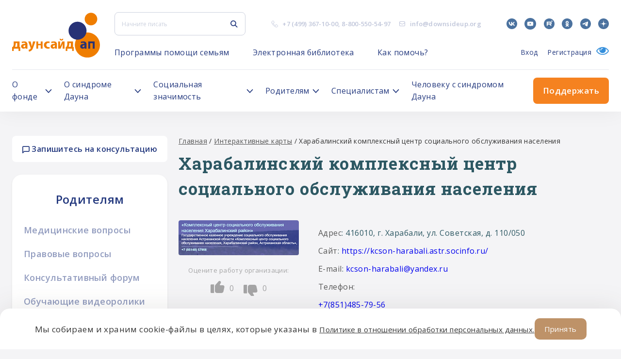

--- FILE ---
content_type: text/html; charset=UTF-8
request_url: https://downsideup.org/interaktiv/organizacii/harabalinskiy-kompleksnyy-centr-socialnogo-obsluzhivaniya-naseleniya/
body_size: 63677
content:
<!DOCTYPE html>
<html lang="ru">
<head>
    <title>Интерактивные карты</title>
    <link rel="shortcut icon" href="/local/templates/downsideup/build/images/icons/Fav.png" type="image/png"/>
    <meta name="viewport" content="width=device-width, initial-scale=1.0"/>
    <meta name="SKYPE_TOOLBAR" content="SKYPE_TOOLBAR_PARSER_COMPATIBLE"/>
    <meta name="apple-mobile-web-app-capable" content="yes"/>
    <meta name="format-detection" content="telephone=no"/>

    <meta property="og:title" content="Интерактивные карты"/>
    <meta property="og:description"
          content="Благотворительный фонд Даунсайд Ап"/>
    <meta property="og:image" content="/logo.png"/>
    <meta property="og:image:secure_url" content="https://downsideup.org/logo.png"/>
    <meta property="og:site_name" content="Даунсайд Ап"/>
	<script>window.dataLayer = window.dataLayer || [];</script>
    <script>
		var group_no_copy = 0;
    </script>

            <script>
            var $buoop = {
                required: {e: 11, f: -999, o: -999, s: -999, c: -999},
                reminder: 24,
                reminderClosed: 240,
                api: 2020.03
            };

            function $buo_f() {
                var e = document.createElement("script");
                e.src = "//browser-update.org/update.min.js";
                document.body.appendChild(e);
            };
            try {
                document.addEventListener("DOMContentLoaded", $buo_f, false)
            } catch (e) {
                window.attachEvent("onload", $buo_f)
            }
        </script>
        <style>
            .buorg-test {
                display: none !important;
            }
        </style>
            <meta http-equiv="Content-Type" content="text/html; charset=UTF-8" />
<meta name="robots" content="index, follow" />
<meta name="keywords" content="Благотворительный фонд Даунсайд Ап, Синдром Дауна, Downside Up, Даунсайд Ап" />
<meta name="description" content="Благотворительный фонд Даунсайд Ап" />
<link href="/bitrix/cache/css/s1/downsideup/template_843b6fe2ef165bfecc815d75a071d2ec/template_843b6fe2ef165bfecc815d75a071d2ec_v1.css?17655672551707614" type="text/css"  data-template-style="true" rel="stylesheet" />
<script>if(!window.BX)window.BX={};if(!window.BX.message)window.BX.message=function(mess){if(typeof mess==='object'){for(let i in mess) {BX.message[i]=mess[i];} return true;}};</script>
<script>(window.BX||top.BX).message({"JS_CORE_LOADING":"Загрузка...","JS_CORE_NO_DATA":"- Нет данных -","JS_CORE_WINDOW_CLOSE":"Закрыть","JS_CORE_WINDOW_EXPAND":"Развернуть","JS_CORE_WINDOW_NARROW":"Свернуть в окно","JS_CORE_WINDOW_SAVE":"Сохранить","JS_CORE_WINDOW_CANCEL":"Отменить","JS_CORE_WINDOW_CONTINUE":"Продолжить","JS_CORE_H":"ч","JS_CORE_M":"м","JS_CORE_S":"с","JSADM_AI_HIDE_EXTRA":"Скрыть лишние","JSADM_AI_ALL_NOTIF":"Показать все","JSADM_AUTH_REQ":"Требуется авторизация!","JS_CORE_WINDOW_AUTH":"Войти","JS_CORE_IMAGE_FULL":"Полный размер"});</script>

<script src="/bitrix/js/main/core/core.js?1757180010511455"></script>

<script>BX.Runtime.registerExtension({"name":"main.core","namespace":"BX","loaded":true});</script>
<script>BX.setJSList(["\/bitrix\/js\/main\/core\/core_ajax.js","\/bitrix\/js\/main\/core\/core_promise.js","\/bitrix\/js\/main\/polyfill\/promise\/js\/promise.js","\/bitrix\/js\/main\/loadext\/loadext.js","\/bitrix\/js\/main\/loadext\/extension.js","\/bitrix\/js\/main\/polyfill\/promise\/js\/promise.js","\/bitrix\/js\/main\/polyfill\/find\/js\/find.js","\/bitrix\/js\/main\/polyfill\/includes\/js\/includes.js","\/bitrix\/js\/main\/polyfill\/matches\/js\/matches.js","\/bitrix\/js\/ui\/polyfill\/closest\/js\/closest.js","\/bitrix\/js\/main\/polyfill\/fill\/main.polyfill.fill.js","\/bitrix\/js\/main\/polyfill\/find\/js\/find.js","\/bitrix\/js\/main\/polyfill\/matches\/js\/matches.js","\/bitrix\/js\/main\/polyfill\/core\/dist\/polyfill.bundle.js","\/bitrix\/js\/main\/core\/core.js","\/bitrix\/js\/main\/polyfill\/intersectionobserver\/js\/intersectionobserver.js","\/bitrix\/js\/main\/lazyload\/dist\/lazyload.bundle.js","\/bitrix\/js\/main\/polyfill\/core\/dist\/polyfill.bundle.js","\/bitrix\/js\/main\/parambag\/dist\/parambag.bundle.js"]);
</script>
<script>BX.Runtime.registerExtension({"name":"ls","namespace":"window","loaded":true});</script>
<script>(window.BX||top.BX).message({"LANGUAGE_ID":"ru","FORMAT_DATE":"DD.MM.YYYY","FORMAT_DATETIME":"DD.MM.YYYY HH:MI:SS","COOKIE_PREFIX":"BITRIX_SM","SERVER_TZ_OFFSET":"10800","UTF_MODE":"Y","SITE_ID":"s1","SITE_DIR":"\/","USER_ID":"","SERVER_TIME":1769027135,"USER_TZ_OFFSET":0,"USER_TZ_AUTO":"Y","bitrix_sessid":"5dc7629c1a2edaadd9d97e8bb71ed049"});</script>


<script src="/bitrix/js/main/core/core_ls.js?17362808024201"></script>
<script src="/bitrix/js/main/session.js?16588659013701"></script>
<script>BX.setCSSList(["\/local\/templates\/downsideup\/build\/css\/style.css","\/local\/templates\/downsideup\/template_styles.css"]);</script>
<script>
bxSession.Expand('5dc7629c1a2edaadd9d97e8bb71ed049.316d439a8176800ab5d517e3d89a66c5b91b1feb864dd8e6421a29fa133cd660');
</script>
<script src="https://cdnjs.cloudflare.com/ajax/libs/body-scroll-lock/3.1.5/bodyScrollLock.min.js"></script>
<script src="https://www.google.com/recaptcha/api.js?render=6LfO5-QUAAAAACBeK6btcA0VdIkrykKIl5J08V2-"></script>
<script type="text/javascript" src="https://api-maps.yandex.ru/2.1/?apikey=3eccd9d9-4a88-4622-a639-85146e07a478&lang=ru_RU&ver=4.9.7"></script>
<script src="https://yastatic.net/es5-shims/0.0.2/es5-shims.min.js"></script>
<script src="https://yastatic.net/share2/share.js"></script>



<script src="/sp/build/js/bundle.js?15804646948879180"></script>

    	<script>
		var _utm_ = [];
	</script>
</head>
<body>

<!--@TODO нужно решить что делать с кнопкой которая скроллит наверх-->
<!--<div class="up-page"></div>-->
<div class="wrap">
    <header class="header">
        <div class="l-outer-width l-inner-padding">
            <div class="site-header-full__top">
                <a href="/" class="site-header-full__logo u-flex-shrink-0 u-hidden-mobile">
                    <span class="inline-svg-logo inline-svg">
                        <svg xmlns="http://www.w3.org/2000/svg" id="_Слой_1" data-name="Слой 1" viewBox="0 0 614.81 313.79">
  <defs>
    <style>
      .cls-1 {
          fill: #ef7d00;
      }

      .cls-1, .cls-2 {
          fill-rule: evenodd;
          stroke-width: 0px;
      }

      .cls-2 {
          fill: #273276;
      }

      .cls-3 {
          stroke: #273276;
      }

      .cls-3, .cls-4 {
          fill: none;
          stroke-linecap: round;
          stroke-linejoin: round;
          stroke-width: .25px;
      }

      .cls-4 {
          stroke: #ef7d00;
      }
    </style>
  </defs>
  <polyline class="cls-1" points="614.69 225.9 614.24 234.78 612.89 243.56 610.66 252.17 607.57 260.51 603.66 268.49 598.95 276.04 593.51 283.07 587.39 289.51 580.64 295.3 573.34 300.38 565.57 304.7 557.4 308.2 548.92 310.86 540.21 312.65 531.36 313.55 522.47 313.55 513.63 312.65 504.92 310.86 496.44 308.2 488.27 304.7 480.49 300.38 473.2 295.3 466.45 289.51 460.33 283.07 454.88 276.04 450.18 268.49 446.27 260.51 443.18 252.17 440.95 243.56 439.6 234.78 439.15 225.9 439.6 217.02 440.95 208.23 443.18 199.62 446.27 191.29 450.18 183.31 454.88 175.76 460.33 168.73 466.45 162.29 473.2 156.5 480.49 151.42 488.27 147.1 496.44 143.59 504.92 140.93 513.63 139.14 522.47 138.25 531.36 138.25 540.21 139.14 548.92 140.93 557.4 143.59 565.57 147.1 573.34 151.42 580.64 156.5 587.39 162.29 593.51 168.73 598.95 175.76 603.66 183.31 607.57 191.29 610.66 199.62 612.89 208.23 614.24 217.02 614.69 225.9"/>
  <path class="cls-4" d="m614.69,225.9c0,48.47-39.3,87.77-87.77,87.77s-87.77-39.29-87.77-87.77m0,0c0-48.47,39.29-87.77,87.77-87.77s87.77,39.29,87.77,87.77"/>
  <polyline class="cls-2" points="520.65 125.56 520.19 133.12 518.82 140.57 516.57 147.8 513.46 154.7 509.55 161.18 504.88 167.14 499.52 172.5 493.56 177.17 487.08 181.09 480.17 184.2 472.94 186.45 465.49 187.81 457.93 188.27 450.38 187.81 442.93 186.45 435.7 184.2 428.79 181.09 422.31 177.17 416.35 172.5 410.99 167.14 406.32 161.18 402.41 154.7 399.3 147.8 397.04 140.57 395.68 133.12 395.22 125.56 395.68 118 397.04 110.55 399.3 103.32 402.41 96.41 406.32 89.93 410.99 83.97 416.35 78.62 422.31 73.94 428.79 70.03 435.7 66.92 442.93 64.67 450.38 63.3 457.93 62.84 465.49 63.3 472.94 64.67 480.17 66.92 487.08 70.03 493.56 73.94 499.52 78.62 504.88 83.97 509.55 89.93 513.46 96.41 516.57 103.32 518.82 110.55 520.19 118 520.65 125.56"/>
  <path class="cls-3" d="m520.65,125.56c0,34.64-28.08,62.71-62.71,62.71s-62.71-28.08-62.71-62.71m0,0c0-34.63,28.08-62.71,62.71-62.71s62.71,28.08,62.71,62.71"/>
  <path class="cls-2" d="m477.7,240.68l-.86-3.72.07-3.82.98-3.69,1.85-3.34,2.6-2.79,3.2-2.09,3.35-1.45,3.51-1.02,3.57-.63,3.61-.39,4.93-.3,1.49-.04h.4s.11,0,.11,0h.03v-.5s-.27-2.02-.27-2.02l-.79-1.88-1.49-1.54-1.91-.97-1.48-.39-.45-.07h-.12s-.03-.01-.03-.01h-.01l-4.33-.2-4.32.36-4.24.91-4.09,1.44-2.77-8.94,4.98-1.52,5.13-.92,5.21-.31h6.27l4.19.47,3.98,1.39,3.57,2.24,2.98,2.98,2.24,3.57,1.39,3.98.47,4.18v31.36h-12.54v-6.27l-2.53,2.42-2.95,1.9-3.26,1.3-3.44.66h-3.51s-3.79-.47-3.79-.47l-3.57-1.37-3.13-2.19-2.51-2.88-1.74-3.4m15.11-7.52l-.38,2.15.38,2.15,1.09,1.89,1.67,1.4,2.05.75h2.18l2.05-.75,2.09-1.55,1.54-2.1.84-2.46.3-3.62-.03-3.62h-3.77l-3.73.56-1.94.74-1.75,1.12-1.48,1.46-1.09,1.88"/>
  <path class="cls-3" d="m520.65,250.98h-12.54m0,0v-6.27m0,0c-3.48,4.04-8.55,6.36-13.88,6.36-.6,0-1.2-.03-1.79-.09m0,0c-8.66,0-15.68-7.02-15.68-15.68,0-5.99,3.41-11.45,8.79-14.08m0,0c2.17-1.1,4.48-1.93,6.86-2.46m0,0c2.37-.5,4.77-.85,7.19-1.03m0,0c1.64-.14,3.28-.24,4.93-.3m0,0c.5-.02.99-.03,1.49-.04m0,0c.14,0,.27,0,.4,0m0,0s.07,0,.11,0m0,0h.02m0,0h0m0,0h0m0,0v.1m0-.6c0,.2,0,.4,0,.6m-1.06-4.51c.69,1.17,1.05,2.49,1.05,3.85v.05m-4.44-6.41c1.38.43,2.57,1.32,3.39,2.51m-4.87-2.9c.5.09,1,.22,1.48.39m-1.93-.45c.15.02.3.04.45.07m-.57-.08s.08,0,.12.01m-.15-.01h.03m-.04,0h0m0,0h0m0,0h0m-16.97,2.51c4.2-1.79,8.71-2.72,13.28-2.72,1.23,0,2.46.07,3.69.2m-16.97,2.51l-2.77-8.94m0,0c4.9-1.82,10.09-2.76,15.32-2.76m0,0h6.27m0,0c10.39,0,18.81,8.42,18.81,18.81m0,0v31.36m-14.35-16.36c-.47,2.62-2.12,4.87-4.47,6.11m4.74-13.35c.04.73.06,1.45.06,2.18,0,1.69-.11,3.38-.33,5.06m-7.23-6.68c1.84-.42,3.72-.64,5.61-.64.63,0,1.26.02,1.89.07m-12.67,3.89c1.33-1.62,3.14-2.79,5.17-3.33m2.76,12.79c-.95.55-2.04.84-3.14.84-3.46,0-6.27-2.81-6.27-6.27,0-1.47.52-2.91,1.47-4.03"/>
  <polyline class="cls-1" points="169.45 250.98 169.45 200.81 181.99 200.81 181.99 205.75 181.99 213.36 181.99 218.09 200.81 218.09 200.81 200.81 213.35 200.81 213.35 205.75 213.35 213.36 213.35 225.9 213.35 240.02 213.35 247.62 213.35 250.98 200.81 250.98 200.81 237.24 200.81 227.48 181.99 227.48 181.99 233.48 181.99 240.02 181.99 247.62 181.99 250.98 169.45 250.98"/>
  <path class="cls-4" d="m169.45,200.81v50.17m12.54-50.17h-12.54m12.54,4.94v-4.94m0,12.54v-7.6m0,12.34v-4.73m18.81,4.73h-18.81m18.81-17.28v17.28m12.54-17.28h-12.54m12.54,4.94v-4.94m0,12.54v-7.6m0,20.14v-12.54m0,26.66v-14.12m0,21.73v-7.61m0,10.96v-3.36m-12.54,3.36h12.54m-12.54-13.74v13.74m0-23.5v9.77m-18.81-9.77h18.81m-18.81,6v-6m0,12.54v-6.54m0,14.14v-7.61m0,10.96v-3.36m-12.54,3.36h12.54"/>
  <polyline class="cls-2" points="533.19 250.98 533.19 200.81 545.73 200.81 564.55 200.81 577.09 200.81 577.09 205.75 577.09 213.36 577.09 225.9 577.09 240.02 577.09 247.62 577.09 250.98 564.55 250.98 564.55 237.24 564.55 213.36 545.73 213.36 545.73 233.48 545.73 240.02 545.73 247.62 545.73 250.98 533.19 250.98"/>
  <path class="cls-3" d="m533.19,200.81v50.17m12.54-50.17h-12.54m31.36,0h-18.81m31.36,0h-12.54m12.54,4.94v-4.94m0,12.54v-7.6m0,20.14v-12.54m0,26.66v-14.12m0,21.73v-7.61m0,10.96v-3.36m-12.54,3.36h12.54m-12.54-13.74v13.74m0-37.63v23.89m-18.81-23.89h18.81m-18.81,20.13v-20.13m0,26.66v-6.54m0,14.14v-7.61m0,10.96v-3.36m-12.54,3.36h12.54"/>
  <path class="cls-1" d="m386.44,267.29h-11.29v-27.27h3.83l3.05-4.59,2.29-5.01,1.48-5.31.63-5.48v-18.81h40.14v39.21h5.02v27.27h-11.29v-16.31h-33.87v16.31m13.8-55.19l-.22,6.74-.92,6.69-1.6,6.55-2.28,6.36h15.68v-26.34h-10.66"/>
  <path class="cls-4" d="m375.15,267.29h11.29m-11.29-27.27v27.27m3.83-27.27h-3.83m11.29-20.39c-.27,7.42-2.87,14.56-7.45,20.39m7.45-39.21v18.81m8.78-18.81h-8.78m27.59,0h-18.82m31.36,0h-12.54m12.54,4.94v-4.94m0,12.54v-7.6m0,20.14v-12.54m0,26.66v-14.12m5.02,14.12h-5.02m5.02,7.61v-7.61m0,27.27v-19.67m-11.29,19.67h11.29m-11.29-16.31v16.31m-25.09-16.31h25.09m-33.87,0h8.78m-8.78,16.31v-16.31m13.8-38.88c0,.42.01.83.01,1.25,0,8.61-1.71,17.14-5.03,25.09m15.68,0h-15.68m15.68-26.34v26.34m-10.66-26.34h10.66"/>
  <path class="cls-1" d="m11.41,267.29H.13v-27.27h3.84l3.05-4.59,2.29-5.01,1.48-5.31.63-5.48v-18.81h40.14v39.21h5.02v27.27h-11.29v-16.31H11.41v16.31m13.8-55.19l-.22,6.74-.92,6.69-1.6,6.55-2.28,6.36h15.68v-26.34h-10.66"/>
  <path class="cls-4" d="m.13,267.29h11.29M.13,240.02v27.27m3.84-27.27H.13m11.29-20.39c-.27,7.42-2.87,14.56-7.45,20.39m7.45-39.21v18.81m8.78-18.81h-8.78m27.59,0h-18.81m31.36,0h-12.54m12.54,4.94v-4.94m0,12.54v-7.6m0,20.14v-12.54m0,26.66v-14.12m5.02,14.12h-5.02m5.02,7.61v-7.61m0,27.27v-19.67m-11.29,19.67h11.29m-11.29-16.31v16.31m-25.09-16.31h25.09m-33.86,0h8.78m-8.78,16.31v-16.31m13.8-38.88c0,.42.01.83.01,1.25,0,8.61-1.71,17.14-5.03,25.09m15.68,0h-15.68m15.68-26.34v26.34m-10.66-26.34h10.66"/>
  <path class="cls-1" d="m63.79,240.68l-.86-3.72.06-3.82.98-3.69,1.85-3.34,2.6-2.79,3.2-2.09,3.35-1.45,3.51-1.02,3.58-.63,3.61-.39,4.93-.3,1.49-.04h.4s.1,0,.1,0h.03v-.5s-.27-2.02-.27-2.02l-.79-1.88-1.49-1.54-1.91-.97-1.48-.39-.45-.07h-.12s-.03-.01-.03-.01h0l-4.33-.2-4.32.36-4.24.91-4.09,1.44-2.77-8.94,4.98-1.52,5.13-.92,5.2-.31h6.27l4.19.47,3.98,1.39,3.57,2.24,2.98,2.98,2.24,3.57,1.39,3.98.47,4.18v31.36h-12.54v-6.27l-2.53,2.42-2.95,1.9-3.25,1.3-3.44.66h-3.5s-3.79-.47-3.79-.47l-3.57-1.37-3.13-2.19-2.51-2.88-1.74-3.4m15.11-7.52l-.38,2.15.38,2.15,1.09,1.89,1.67,1.4,2.05.75h2.18l2.05-.75,2.09-1.55,1.54-2.1.84-2.46.3-3.62-.03-3.62h-3.77l-3.73.56-1.94.74-1.75,1.12-1.48,1.46-1.09,1.88"/>
  <path class="cls-4" d="m106.74,250.98h-12.54m0,0v-6.27m0,0c-3.48,4.04-8.55,6.36-13.88,6.36-.6,0-1.2-.03-1.79-.09m0,0c-8.66,0-15.68-7.02-15.68-15.68,0-5.99,3.41-11.45,8.79-14.08m0,0c2.17-1.1,4.48-1.93,6.85-2.46m0,0c2.37-.5,4.77-.85,7.19-1.03m0,0c1.64-.14,3.28-.24,4.93-.3m0,0c.5-.02.99-.03,1.49-.04m0,0c.13,0,.27,0,.4,0m0,0s.07,0,.1,0m0,0h.03m0,0h0m0,0h0m0,0s0,.07,0,.1m0-.6c0,.2,0,.4,0,.6m-1.06-4.51c.69,1.17,1.05,2.49,1.05,3.85v.05m-4.44-6.41c1.38.43,2.57,1.32,3.39,2.51m-4.88-2.9c.5.09,1,.22,1.48.39m-1.93-.45c.15.02.3.04.45.07m-.57-.08s.08,0,.12.01m-.15-.01h.03m-.04,0h0m0,0h0m0,0h0m-16.97,2.51c4.2-1.79,8.71-2.72,13.28-2.72,1.23,0,2.46.07,3.69.2m-16.97,2.51l-2.77-8.94m0,0c4.9-1.82,10.09-2.76,15.32-2.76m0,0h6.27m0,0c10.39,0,18.81,8.42,18.81,18.81m0,0v31.36m-14.35-16.36c-.47,2.62-2.12,4.87-4.47,6.11m4.74-13.35c.04.73.06,1.45.06,2.18,0,1.69-.11,3.38-.33,5.06m-7.23-6.68c1.84-.42,3.72-.64,5.61-.64.63,0,1.26.02,1.89.07m-12.67,3.89c1.33-1.62,3.14-2.79,5.17-3.33m2.76,12.79c-.95.55-2.03.84-3.13.84-3.46,0-6.27-2.81-6.27-6.27,0-1.47.52-2.91,1.47-4.03"/>
  <polyline class="cls-1" points="163.18 200.8 144.37 250.98 142.18 255.46 139.37 259.56 135.98 263.2 132.09 266.31 127.79 268.81 123.16 270.65 118.32 271.79 115.39 259.4 119.42 258.54 123.2 256.91 126.6 254.58 129.47 251.63 130.14 249.36 130.14 246.99 129.47 244.71 113.01 200.8 129.55 200.8 138.1 235.3 146.64 200.8 163.18 200.8"/>
  <path class="cls-4" d="m163.18,200.8l-18.81,50.19m0,0c-4.42,11.04-14.31,18.94-26.05,20.81m0,0l-2.93-12.39m14.08-7.77c-3.48,4.35-8.55,7.14-14.08,7.77m14.08-14.69c.49,1.09.75,2.26.75,3.46s-.26,2.37-.75,3.46m0-6.92l-16.46-43.92m0,0h16.54m0,0l8.55,34.51m0,0l8.55-34.51m0,0h16.54"/>
  <polyline class="cls-1" points="262.83 202.4 260.7 212.28 257.31 211.1 253.74 210.76 250.2 211.27 246.87 212.62 243.95 214.7 241.62 217.42 239.99 220.62 239.16 224.1 239.18 227.69 240.05 231.17 241.72 234.34 244.09 237.03 247.03 239.09 250.37 240.39 253.92 240.86 257.49 240.48 260.86 239.26 263.05 249.39 259.97 250.34 256.8 250.89 246.9 250.89 242.08 250.24 237.49 248.67 233.27 246.24 229.61 243.04 226.63 239.2 224.45 234.86 223.14 230.17 222.76 225.33 223.33 220.5 224.81 215.87 227.16 211.61 230.28 207.89 234.07 204.83 238.37 202.57 243.02 201.18 247.86 200.7 253.4 200.7 258.19 201.15 262.83 202.4"/>
  <path class="cls-4" d="m260.7,212.28l2.13-9.88m-1.97,36.86c-2.1,1.05-4.4,1.6-6.75,1.6-8.31,0-15.05-6.74-15.05-15.05s6.74-15.05,15.05-15.05c2.28,0,4.53.52,6.59,1.52m2.35,37.12l-2.19-10.13m2.19,10.13c-2.01.77-4.11,1.27-6.25,1.5m-9.9,0h9.9m-9.9,0c-13.48-.52-24.14-11.6-24.14-25.09s11.24-25.1,25.1-25.1m5.53,0h-5.53m5.53,0c3.22.02,6.41.59,9.44,1.69"/>
  <path class="cls-1" d="m270.74,240.68l-.86-3.72.06-3.82.98-3.69,1.85-3.34,2.6-2.79,3.2-2.09,3.35-1.45,3.51-1.02,3.58-.63,3.61-.39,4.93-.3,1.49-.04h.41s.1,0,.1,0h.03v-.5s-.27-2.02-.27-2.02l-.79-1.88-1.49-1.54-1.91-.97-1.48-.39-.45-.07h-.12s-.03-.01-.03-.01h0l-4.33-.2-4.32.36-4.24.91-4.08,1.44-2.77-8.94,4.98-1.52,5.13-.92,5.2-.31h6.27l4.19.47,3.98,1.39,3.57,2.24,2.98,2.98,2.24,3.57,1.39,3.98.47,4.18v31.36h-12.54v-6.27l-2.53,2.42-2.94,1.9-3.25,1.3-3.44.66h-3.5s-3.79-.47-3.79-.47l-3.57-1.37-3.13-2.19-2.51-2.88-1.74-3.4m15.11-7.52l-.38,2.15.38,2.15,1.09,1.89,1.67,1.4,2.05.75h2.18l2.05-.75,2.09-1.55,1.54-2.1.84-2.46.3-3.62-.03-3.62h-3.77l-3.73.56-1.94.74-1.75,1.12-1.48,1.46-1.09,1.88"/>
  <path class="cls-4" d="m313.69,250.98h-12.54m0,0v-6.27m0,0c-3.48,4.04-8.55,6.36-13.89,6.36-.6,0-1.2-.03-1.79-.09m0,0c-8.66,0-15.68-7.02-15.68-15.68,0-5.99,3.41-11.45,8.78-14.08m0,0c2.17-1.1,4.48-1.93,6.86-2.46m0,0c2.37-.5,4.77-.85,7.19-1.03m0,0c1.64-.14,3.28-.24,4.93-.3m0,0c.5-.02.99-.03,1.49-.04m0,0c.14,0,.27,0,.41,0m0,0s.07,0,.1,0m0,0h.02m0,0h0m0,0h0m0,0v.1m0-.6c0,.2,0,.4,0,.6m-1.06-4.51c.69,1.17,1.05,2.49,1.05,3.85,0,.02,0,.04,0,.05m-4.44-6.41c1.38.43,2.58,1.32,3.39,2.51m-4.87-2.9c.5.09,1,.22,1.48.39m-1.93-.45c.15.02.3.04.45.07m-.57-.08s.08,0,.12.01m-.15-.01h.03m-.04,0h0m0,0h0m0,0h0m-16.97,2.51c4.2-1.79,8.71-2.72,13.28-2.72,1.23,0,2.46.07,3.69.2m-16.97,2.51l-2.77-8.94m0,0c4.9-1.82,10.09-2.76,15.32-2.76m0,0h6.27m0,0c10.39,0,18.81,8.42,18.81,18.81m0,0v31.36m-14.35-16.36c-.47,2.62-2.11,4.87-4.47,6.11m4.74-13.35c.04.73.06,1.45.06,2.18,0,1.69-.11,3.38-.33,5.06m-7.23-6.68c1.84-.42,3.72-.64,5.61-.64.63,0,1.26.02,1.9.07m-12.67,3.89c1.33-1.62,3.14-2.79,5.17-3.33m2.76,12.79c-.95.55-2.04.84-3.13.84-3.46,0-6.27-2.81-6.27-6.27,0-1.47.52-2.91,1.47-4.03"/>
  <polyline class="cls-1" points="357.9 182 357.47 185.24 356.22 188.27 354.22 190.87 351.63 192.86 348.6 194.11 345.36 194.54 342.11 194.11 339.08 192.86 336.49 190.87 334.49 188.27 333.24 185.24 332.81 182 340.34 182 340.72 183.92 341.81 185.55 343.43 186.63 345.36 187.02 347.27 186.63 348.9 185.55 349.99 183.92 350.37 182 357.9 182"/>
  <path class="cls-4" d="m357.9,182c0,6.93-5.62,12.54-12.54,12.54s-12.54-5.62-12.54-12.54m7.53,0h-7.53m17.56,0c0,2.77-2.25,5.02-5.02,5.02s-5.02-2.24-5.02-5.02m17.56,0h-7.53"/>
  <polyline class="cls-1" points="367 200.8 367 250.98 354.46 250.98 354.46 246.02 354.46 238.42 354.46 216.47 344.55 239.19 339.41 250.98 323.1 250.98 323.1 235.3 323.1 200.8 335.64 200.8 335.64 235.3 350.69 200.8 354.46 200.8 367 200.8"/>
  <path class="cls-4" d="m367,250.98v-50.19m-12.54,50.19h12.54m-12.54-4.96v4.96m0-12.56v7.6m0-29.55v21.95m-9.91.77l9.91-22.72m-15.05,34.51l5.14-11.79m-21.45,11.79h16.31m-16.31-15.68v15.68m0-50.19v34.51m12.54-34.51h-12.54m12.54,34.51v-34.51m15.05,0l-15.05,34.51m18.81-34.51h-3.77m16.31,0h-12.54"/>
  <polyline class="cls-1" points="595.91 44.03 595.46 50.28 594.13 56.4 591.94 62.27 588.94 67.77 585.18 72.78 580.76 77.21 575.74 80.96 570.24 83.97 564.37 86.15 558.25 87.49 552 87.93 545.76 87.49 539.64 86.15 533.77 83.97 528.27 80.96 523.25 77.21 518.82 72.78 515.07 67.77 512.07 62.27 509.88 56.4 508.55 50.28 508.1 44.03 508.55 37.78 509.88 31.66 512.07 25.79 515.07 20.29 518.82 15.28 523.25 10.85 528.27 7.1 533.77 4.09 539.64 1.9 545.76 .57 552 .13 558.25 .57 564.37 1.9 570.24 4.09 575.74 7.1 580.76 10.85 585.18 15.28 588.94 20.29 591.94 25.79 594.13 31.66 595.46 37.78 595.91 44.03"/>
  <path class="cls-4" d="m595.91,44.03c0,24.25-19.66,43.9-43.9,43.9s-43.9-19.66-43.9-43.9m0,0c0-24.25,19.66-43.9,43.9-43.9s43.9,19.66,43.9,43.9"/>
</svg>
                    </span>
                </a>
                <div class="site-header-full__top-content u-flex-grow-1">
                    <div class="site-header-full__top-item">
                        <button type="button" class="site-header-full__burger u-flex-shrink-0 u-visible-mobile">
                            <span class="site-header-full__burger-inner"></span>
                        </button>
                        <div class="site-header-full-search u-flex-shrink-0">
                            <form action="/search/" class="site-header-full-search__form">
    <div class="main-input-text">
        <div class="main-input-text__container">
            <input type="search" name="q" value="" placeholder="Начните писать"
                   class="main-input-text__input js-ajax-search" autocomplete="off">
        </div>
    </div>
    <button type="submit" class="site-header-full-search__submit u-fill-deep-accent">
        <span class="inline-svg-icon-search inline-svg">
            <svg width="17" height="18"
                 viewBox="0 0 17 18"
                 fill="none"
                 xmlns="http://www.w3.org/2000/svg"><path
                        fill-rule="evenodd" clip-rule="evenodd"
                        d="M11.9132 7.45635C11.9132 10.0017 9.84981 12.065 7.3045 12.065C4.75918 12.065 2.6958 10.0017 2.6958 7.45635C2.6958 4.91104 4.75918 2.84766 7.3045 2.84766C9.84981 2.84766 11.9132 4.91104 11.9132 7.45635ZM11.2169 12.783C10.1216 13.5889 8.76865 14.065 7.3045 14.065C3.65461 14.065 0.695801 11.1062 0.695801 7.45635C0.695801 3.80647 3.65461 0.847656 7.3045 0.847656C10.9544 0.847656 13.9132 3.80647 13.9132 7.45635C13.9132 8.92051 13.4371 10.2735 12.6312 11.3688L16.7073 15.4449C17.0978 15.8354 17.0978 16.4686 16.7073 16.8591C16.3167 17.2496 15.6836 17.2496 15.293 16.8591L11.2169 12.783Z"
                        fill="#253a7f"></path></svg>
        </span>
    </button>
    <button type="button" class="site-header-full-search__close u-fill-deep-accent u-visible-mobile">
        <span class="inline-svg-icon-cross inline-svg">
            <svg width="19" height="18"
                 viewBox="0 0 19 18"
                 fill="none"
                 xmlns="http://www.w3.org/2000/svg"><path
                        d="M1.30444 1L17.3044 17M1.30444 17L17.3044 1" stroke="#253A7F"
                        stroke-width="2"></path></svg>
        </span>
    </button>
    <ul class="header__hits js-ajax-hits"></ul>
</form>
<button type="button" class="site-header-full-search__trigger u-fill-deep-accent u-visible-mobile">
    <span class="inline-svg-icon-search inline-svg">
        <svg width="17" height="18"
             viewBox="0 0 17 18" fill="none"
             xmlns="http://www.w3.org/2000/svg"><path
                    fill-rule="evenodd" clip-rule="evenodd"
                    d="M11.9132 7.45635C11.9132 10.0017 9.84981 12.065 7.3045 12.065C4.75918 12.065 2.6958 10.0017 2.6958 7.45635C2.6958 4.91104 4.75918 2.84766 7.3045 2.84766C9.84981 2.84766 11.9132 4.91104 11.9132 7.45635ZM11.2169 12.783C10.1216 13.5889 8.76865 14.065 7.3045 14.065C3.65461 14.065 0.695801 11.1062 0.695801 7.45635C0.695801 3.80647 3.65461 0.847656 7.3045 0.847656C10.9544 0.847656 13.9132 3.80647 13.9132 7.45635C13.9132 8.92051 13.4371 10.2735 12.6312 11.3688L16.7073 15.4449C17.0978 15.8354 17.0978 16.4686 16.7073 16.8591C16.3167 17.2496 15.6836 17.2496 15.293 16.8591L11.2169 12.783Z"
                    fill="#253A7F"></path></svg>
    </span>
</button>
                        </div>
                        <div class="site-header-full__contacts u-flex-shrink-0 u-hidden-mobile">
                            <ul class="site-header-full-contacts">
                                <li class="site-header-full-contacts__item">
                                    <div class="site-header-full-contacts__icon u-stroke-deep-current">
                                        <div class="inline-svg-icon-contacts-phone inline-svg">
                                            <svg width="16" height="16" viewBox="0 0 16 16" fill="none"
                                                 xmlns="http://www.w3.org/2000/svg">
                                                <path d="M4.85759 2C3.96105 2 2.657 2.97804 2.33099 3.63006C1.86479 4.56246 1.94173 4.9276 2.24948 5.91215C2.657 7.21621 3.85151 9.52764 5.50961 11.1284C7.87321 13.4104 10.0738 14.3885 11.0518 14.7145C12.0299 15.0405 13.0894 14.7145 13.7414 14.0625C14.3935 13.4104 15.0455 12.7584 14.312 11.7804C13.7923 11.0873 13.0346 10.2859 12.1114 9.82431C11.2716 9.4044 10.7708 9.55698 10.4813 10.1503C10.3209 10.4783 10.2714 11.1062 10.1553 11.4544C10.0086 11.8938 9.42177 11.7804 8.76974 11.4544C8.14575 11.1421 6.56915 9.82431 5.2651 7.86823C4.45659 6.65612 5.74891 6.64894 6.56915 6.23817C7.22118 5.91215 7.42331 5.16232 6.89517 4.28209C5.91713 2.65203 5.59112 2 4.85759 2Z"
                                                      stroke="#253A7F"></path>
                                            </svg>
                                        </div>
                                    </div>
                                    <div class="site-header-full-contacts__text">
                                        <a href="tel:+74993671000">+7 (499) 367-10-00</a>, <a href="tel:88005505497">8-800-550-54-97</a>
                                    </div>
                                </li>
                                <li class="site-header-full-contacts__item">
                                    <div class="site-header-full-contacts__icon u-stroke-deep-current">
                                        <div class="inline-svg-icon-contacts-envelope inline-svg">
                                            <svg width="16" height="16" viewBox="0 0 16 16" fill="none"
                                                 xmlns="http://www.w3.org/2000/svg">
                                                <path d="M2 6.038V11C2 11.5304 2.21071 12.0391 2.58579 12.4142C2.96086 12.7893 3.46957 13 4 13H12C12.5304 13 13.0391 12.7893 13.4142 12.4142C13.7893 12.0391 14 11.5304 14 11V5C14 4.46957 13.7893 3.96086 13.4142 3.58579C13.0391 3.21071 12.5304 3 12 3H4C3.46957 3 2.96086 3.21071 2.58579 3.58579C2.21071 3.96086 2 4.46957 2 5V6.038ZM4 4H12C12.2652 4 12.5196 4.10536 12.7071 4.29289C12.8946 4.48043 13 4.73478 13 5V5.74L8 8.432L3 5.74V5C3 4.73478 3.10536 4.48043 3.29289 4.29289C3.48043 4.10536 3.73478 4 4 4ZM3 6.876L7.763 9.44C7.83584 9.47921 7.91727 9.49974 8 9.49974C8.08273 9.49974 8.16416 9.47921 8.237 9.44L13 6.876V11C13 11.2652 12.8946 11.5196 12.7071 11.7071C12.5196 11.8946 12.2652 12 12 12H4C3.73478 12 3.48043 11.8946 3.29289 11.7071C3.10536 11.5196 3 11.2652 3 11V6.876Z"
                                                      fill="#253A7F"></path>
                                            </svg>
                                        </div>
                                    </div>
                                    <div class="site-header-full-contacts__text">
                                        <a href="mailto:info@downsideup.org" target="_blank">info@downsideup.org</a>
                                    </div>
                                </li>
                            </ul>
                        </div>
                        <div class="site-header-full__socials u-flex-shrink-0 u-hidden-mobile">
                            <ul class="socials">
                    <li class="socials__item" id="bx_3218110189_7587">
            <a class="socials__link" target="_blank" href="https://vk.com/downsideup">
                    <span class="inline-svg-icon-social-vk inline-svg">
                            <?xml version="1.0" encoding="utf-8"?>
<!-- Generator: Adobe Illustrator 26.3.1, SVG Export Plug-In . SVG Version: 6.00 Build 0)  -->
<svg version="1.1" id="Icons" xmlns="http://www.w3.org/2000/svg" xmlns:xlink="http://www.w3.org/1999/xlink" x="0px" y="0px"
	 viewBox="0 0 35 35" style="enable-background:new 0 0 35 35;" xml:space="preserve">
<style type="text/css">
	.st0{fill:#4B729F;}
	.st1{fill:#FFFFFF;}
</style>
<g id="VK">
	<circle id="Background" class="st0" cx="17.5" cy="17.5" r="17.5"/>
	<path id="VK-2" class="st1" d="M18.1,24c-6.8,0-10.7-4.7-10.8-12.4h3.4c0.1,5.7,2.6,8.1,4.6,8.6v-8.6h3.2v4.9c2-0.2,4-2.4,4.7-4.9
		h3.2c-0.5,3-2.8,5.3-4.4,6.2c2.5,1.2,4.4,3.5,5.1,6.2h-3.5c-0.8-2.4-2.6-4.2-5.1-4.4V24H18.1z"/>
</g>
</svg>
                    </span>
            </a>
        </li>
                    <li class="socials__item" id="bx_3218110189_7589">
            <a class="socials__link" target="_blank" href="https://www.youtube.com/channel/UCRRIISR547e7MuRruIWJ-bw/featured">
                    <span class="inline-svg-icon-social-yt inline-svg">
                            <?xml version="1.0" encoding="utf-8"?>
<!-- Generator: Adobe Illustrator 26.3.1, SVG Export Plug-In . SVG Version: 6.00 Build 0)  -->
<svg version="1.1" id="Icons" xmlns="http://www.w3.org/2000/svg" xmlns:xlink="http://www.w3.org/1999/xlink" x="0px" y="0px"
	 viewBox="0 0 35 35" style="enable-background:new 0 0 35 35;" xml:space="preserve">
<style type="text/css">
	.st0{fill:#4B729F;}
	.st1{fill:#FFFFFF;}
</style>
<g id="YouTube">
	<circle id="Background" class="st0" cx="17.5" cy="17.5" r="17.5"/>
	<path id="YouTube-2" class="st1" d="M26.1,13.1c-0.2-0.8-0.8-1.4-1.6-1.6c-1.4-0.4-7.1-0.4-7.1-0.4s-5.7,0-7.1,0.4
		c-0.8,0.2-1.4,0.8-1.6,1.6c-0.4,1.4-0.4,4.4-0.4,4.4s0,3,0.4,4.4c0.2,0.8,0.8,1.4,1.6,1.6c1.4,0.4,7.1,0.4,7.1,0.4s5.7,0,7.1-0.4
		c0.8-0.2,1.4-0.8,1.6-1.6c0.4-1.4,0.4-4.4,0.4-4.4S26.5,14.5,26.1,13.1z M15.6,20.1v-5.4l4.7,2.7L15.6,20.1z"/>
</g>
</svg>
                    </span>
            </a>
        </li>
                    <li class="socials__item" id="bx_3218110189_318647">
            <a class="socials__link" target="_blank" href="https://rutube.ru/channel/25898801/">
                    <span class="inline-svg-icon-social-vk inline-svg">
                            <svg xmlns="http://www.w3.org/2000/svg" xmlns:xlink="http://www.w3.org/1999/xlink" width="119" height="118.5" viewBox="0 0 1190 1185">
  <image id="Эллипс_1" data-name="Эллипс 1" width="1190" height="1185" xlink:href="[data-uri]"/>
</svg>
                    </span>
            </a>
        </li>
                    <li class="socials__item" id="bx_3218110189_7590">
            <a class="socials__link" target="_blank" href="https://ok.ru/downsideup">
                    <span class="inline-svg-icon-social-ok inline-svg">
                            <?xml version="1.0" encoding="utf-8"?>
<!-- Generator: Adobe Illustrator 26.3.1, SVG Export Plug-In . SVG Version: 6.00 Build 0)  -->
<svg version="1.1" id="Icons" xmlns="http://www.w3.org/2000/svg" xmlns:xlink="http://www.w3.org/1999/xlink" x="0px" y="0px"
   viewBox="0 0 40 40" style="enable-background:new 0 0 40 40;" xml:space="preserve">
<style type="text/css">
  .st0{fill:#4B729F;}
  .st1{fill:#FFFFFF;}
</style>
<g id="Ok">
  <circle id="Background" class="st0" cx="20" cy="20" r="20"/>
  <g id="Ok-2">
    <path id="Ok-3" class="st1" d="M20,20.7c3.1,0,5.6-2.5,5.6-5.6S23.1,9.5,20,9.5s-5.6,2.5-5.6,5.6l0,0C14.4,18.2,16.9,20.6,20,20.7
       M20,12.8c1.3,0,2.3,1,2.3,2.3s-1,2.3-2.3,2.3s-2.3-1-2.3-2.3l0,0C17.7,13.8,18.7,12.8,20,12.8"/>
    <path id="Ok-4" class="st1" d="M22.3,25.1c1.1-0.2,2.3-0.7,3.2-1.4c0.8-0.5,1-1.5,0.6-2.3s-1.5-1-2.3-0.6l0,0
      c-2.3,1.4-5.1,1.4-7.4,0c-0.8-0.5-1.8-0.2-2.3,0.6c-0.5,0.8-0.2,1.8,0.6,2.3l0,0c1,0.6,2.1,1,3.2,1.4l-3.1,3.1
      c-0.7,0.7-0.7,1.7,0,2.3l0,0c0.3,0.3,0.7,0.5,1.1,0.5s0.8-0.1,1.1-0.5l3.1-3.1l3.1,3.1c0.7,0.6,1.7,0.6,2.3-0.1
      c0.6-0.6,0.6-1.6,0-2.3L22.3,25.1z"/>
  </g>
</g>
</svg>                    </span>
            </a>
        </li>
                    <li class="socials__item" id="bx_3218110189_58262">
            <a class="socials__link" target="_blank" href="https://t.me/Downsideup_fund">
                    <span class="inline-svg-icon-social-vk inline-svg">
                            <?xml version="1.0" encoding="utf-8"?>
<!-- Generator: Adobe Illustrator 26.3.1, SVG Export Plug-In . SVG Version: 6.00 Build 0)  -->
<svg version="1.1" id="Icons" xmlns="http://www.w3.org/2000/svg" xmlns:xlink="http://www.w3.org/1999/xlink" x="0px" y="0px"
	 viewBox="0 0 35 35" style="enable-background:new 0 0 35 35;" xml:space="preserve">
<style type="text/css">
	.st0{fill:#4B729F;}
	.st1{fill-rule:evenodd;clip-rule:evenodd;fill:#FFFFFF;}
</style>
<g id="Telegram">
	<circle id="Background" class="st0" cx="17.5" cy="17.5" r="17.5"/>
	<path id="Telegram-2" class="st1" d="M8,17.2c5.1-2.2,8.5-3.7,10.2-4.4c4.8-2,5.9-2.4,6.5-2.4c0.2,0,0.5,0.1,0.7,0.2
		c0.1,0.1,0.2,0.3,0.2,0.5c0,0.2,0,0.5,0,0.7c-0.3,2.8-1.4,9.5-2,12.5c-0.2,1.3-0.7,1.7-1.2,1.8c-1,0.1-1.8-0.7-2.8-1.3
		c-1.5-1-2.4-1.6-3.9-2.6c-1.7-1.1-0.6-1.8,0.4-2.8c0.3-0.3,4.7-4.3,4.8-4.7c0-0.1,0-0.2-0.1-0.3c-0.1-0.1-0.2-0.1-0.4,0
		c-0.2,0-2.6,1.7-7.4,4.9c-0.7,0.5-1.3,0.7-1.9,0.7c-0.6,0-1.8-0.4-2.7-0.7c-1.1-0.4-2-0.5-1.9-1.1C6.8,17.8,7.2,17.5,8,17.2z"/>
</g>
</svg>
                    </span>
            </a>
        </li>
                    <li class="socials__item" id="bx_3218110189_59040">
            <a class="socials__link" target="_blank" href="https://zen.yandex.ru/downsideup_fund">
                    <span class="inline-svg-icon-social-vk inline-svg">
                            <?xml version="1.0" encoding="utf-8"?>
<!-- Generator: Adobe Illustrator 26.3.1, SVG Export Plug-In . SVG Version: 6.00 Build 0)  -->
<svg version="1.1" id="Icons" xmlns="http://www.w3.org/2000/svg" xmlns:xlink="http://www.w3.org/1999/xlink" x="0px" y="0px"
	 viewBox="0 0 35 35" style="enable-background:new 0 0 35 35;" xml:space="preserve">
<style type="text/css">
	.st0{fill:#4B729F;}
	.st1{fill-rule:evenodd;clip-rule:evenodd;fill:#FFFFFF;}
</style>
<g id="Дзен">
	<circle id="Background" class="st0" cx="17.5" cy="17.5" r="17.5"/>
	<path id="Дзен-2" class="st1" d="M17.2,6.6c-0.1,4.4-0.4,6.9-2,8.5s-4.1,2-8.5,2v0.7c4.4,0.1,6.9,0.4,8.5,2
		c1.6,1.6,1.9,4.1,2,8.5h0.7c0.1-4.4,0.4-6.9,2-8.5c1.6-1.6,4.1-2,8.5-2v-0.7c-4.4-0.1-6.9-0.4-8.5-2c-1.6-1.6-2-4.1-2-8.5L17.2,6.6
		z"/>
</g>
</svg>
                    </span>
            </a>
        </li>
    </ul>                        </div>
                    </div>
                    <div class="site-header-full__top-item">
                        <div class="site-header-full__top-menu-short u-flex-grow-1 u-hidden-mobile">
                            
    <ul class="site-header-full-menu-short">
                    <li class="site-header-full-menu-short__item">
                <a href="/roditelyam/programmy-pomoshchi-semyam/" class="site-header-full-menu-short__link">
                    Программы помощи семьям                </a>
            </li>
                    <li class="site-header-full-menu-short__item">
                <a href="/elektronnaya-biblioteka/" class="site-header-full-menu-short__link">
                    Электронная библиотека                </a>
            </li>
                    <li class="site-header-full-menu-short__item">
                <a href="/kak-pomoch/kak-my-privlekaem-sredstva/" class="site-header-full-menu-short__link">
                    Как помочь?                </a>
            </li>
            </ul>
                        </div>
                                                    <div class="site-header-full__login">
                                <a class="site-header-full__login-item popup_auth-btn">
                                    Вход
                                </a>
                                <a href="/registratsiya/" class="site-header-full__login-item">
                                    Регистрация
                                </a>
                            </div>
                            
<div id="popup-auth" class="popup">
    <div class="popup__container">
        <div class="popup__content">
            <div class="popup__title">
                Авторизация
            </div>
            <div class="b-form-auth__cols">
                <div class="b-form-auth__left js-form-wrapper">
                    <form class="form b-form-auth js-ajax-form js-reload"
                          method="post"
                          action="/ajax/?controller=auth&action=auth"
                          novalidate>
                        <input type="hidden" name="sessid" id="sessid" value="5dc7629c1a2edaadd9d97e8bb71ed049" />                                                <div class="form__field">
                            <div class="main-input-text">
                                <div class="input-label">
                                    Логин
                                </div>
                                <div class="main-input-text__container">
                                    <input name="USER_LOGIN"
                                           value=""
                                           required="required" type="text"
                                           placeholder="Введите текст"
                                           class="main-input-text__input">
                                </div>
                            </div>
                        </div>
                        <div class="form__field">
                            <div class="main-input-text">
                                <div class="input-label">
                                    Пароль
                                </div>
                                <div class="main-input-text__container">
                                    <input type="password" name="USER_PASSWORD" required="required"
                                           placeholder="Введите пароль" class="main-input-text__input">
                                    <button type="button" class="main-input-text__eye"><span
                                                class="inline-svg-icon-eye-closed inline-svg _closed">
                                            <svg width="18"
                                                 height="16"
                                                 viewBox="0 0 18 16"
                                                 fill="none"
                                                 xmlns="http://www.w3.org/2000/svg"><path
                                                        d="M8.99985 9.13338C6.70516 9.13338 5.08877 7.99659 4.00982 6.79775C3.46965 6.19756 3.07693 5.59397 2.81989 5.14037C2.69193 4.91457 2.59916 4.72869 2.53981 4.6028C2.51018 4.53993 2.48899 4.49227 2.47602 4.46234C2.46954 4.44738 2.46512 4.43688 2.46274 4.43116C2.46155 4.4283 2.46087 4.42663 2.46069 4.4262C2.4606 4.42598 2.46064 4.42608 2.46081 4.42649C2.46089 4.42669 2.461 4.42697 2.46115 4.42734C2.46122 4.42752 2.46136 4.42785 2.46139 4.42794C2.46153 4.42829 2.46168 4.42866 1.5332 4.80005C0.604725 5.17144 0.60489 5.17185 0.605063 5.17228C0.605132 5.17245 0.605314 5.17291 0.605452 5.17325C0.605728 5.17393 0.606037 5.1747 0.606381 5.17555C0.607067 5.17725 0.60789 5.17928 0.608848 5.18163C0.610763 5.18633 0.613223 5.19231 0.616232 5.19954C0.622247 5.21399 0.630461 5.23344 0.640907 5.25755C0.661793 5.30575 0.691647 5.37267 0.730759 5.45563C0.808908 5.62141 0.924468 5.8522 1.07984 6.12639C1.38947 6.67279 1.86341 7.40254 2.52323 8.13568C3.84428 9.60351 5.96121 11.1334 8.99985 11.1334V9.13338ZM16.4665 4.80005C15.5381 4.42866 15.5382 4.42828 15.5383 4.42793C15.5384 4.42784 15.5385 4.42751 15.5386 4.42733C15.5387 4.42697 15.5389 4.42669 15.5389 4.42648C15.5391 4.42607 15.5391 4.42598 15.539 4.42619C15.5389 4.42663 15.5382 4.42829 15.537 4.43115C15.5346 4.43688 15.5302 4.44738 15.5237 4.46233C15.5108 4.49226 15.4896 4.53993 15.4599 4.60279C15.4006 4.72869 15.3078 4.91456 15.1798 5.14037C14.9228 5.59397 14.5301 6.19755 13.9899 6.79775C12.9109 7.99659 11.2945 9.13338 8.99985 9.13338V11.1334C12.0385 11.1334 14.1554 9.60351 15.4765 8.13568C16.1363 7.40254 16.6103 6.6728 16.9199 6.1264C17.0753 5.8522 17.1908 5.62141 17.269 5.45564C17.3081 5.37267 17.3379 5.30575 17.3588 5.25755C17.3693 5.23345 17.3775 5.214 17.3835 5.19954C17.3865 5.19231 17.389 5.18633 17.3909 5.18163C17.3918 5.17929 17.3927 5.17726 17.3934 5.17556C17.3937 5.17471 17.394 5.17394 17.3943 5.17325C17.3944 5.17291 17.3946 5.17246 17.3947 5.17229C17.3948 5.17185 17.395 5.17144 16.4665 4.80005ZM9.99987 12.8L9.99985 10.1334L7.99985 10.1334L7.99987 12.8001L9.99987 12.8ZM2.77364 11.3738L4.90698 9.24049L3.49276 7.82628L1.35943 9.95961L2.77364 11.3738ZM13.0928 9.24049L15.2261 11.3738L16.6403 9.95961L14.507 7.82628L13.0928 9.24049Z"
                                                        fill="#1A1F30"></path></svg>
                                        </span>
                                        <span
                                                class="inline-svg-icon-eye-open inline-svg _open">
                                            <svg width="18"
                                                 height="16"
                                                 viewBox="0 0 18 16"
                                                 fill="none"
                                                 xmlns="http://www.w3.org/2000/svg"><path
                                                        d="M1.5332 8.00033L0.604725 7.62894C0.509362 7.86735 0.509362 8.1333 0.604725 8.37171L1.5332 8.00033ZM16.4665 8.00033L17.395 8.37172C17.4904 8.13331 17.4904 7.86734 17.395 7.62893L16.4665 8.00033ZM8.99985 12.3337C6.70516 12.3337 5.08877 11.1969 4.00982 9.99803C3.46965 9.39783 3.07693 8.79425 2.81989 8.34065C2.69193 8.11484 2.59916 7.92897 2.53981 7.80307C2.51018 7.74021 2.48899 7.69254 2.47602 7.66262C2.46954 7.64766 2.46512 7.63716 2.46274 7.63143C2.46155 7.62857 2.46087 7.62691 2.46069 7.62648C2.4606 7.62626 2.46064 7.62636 2.46081 7.62676C2.46089 7.62697 2.461 7.62725 2.46115 7.62761C2.46122 7.62779 2.46136 7.62813 2.46139 7.62822C2.46153 7.62857 2.46168 7.62894 1.5332 8.00033C0.604725 8.37171 0.60489 8.37213 0.605063 8.37256C0.605132 8.37273 0.605314 8.37318 0.605452 8.37352C0.605728 8.37421 0.606037 8.37498 0.606381 8.37583C0.607067 8.37753 0.60789 8.37956 0.608848 8.38191C0.610763 8.3866 0.613223 8.39259 0.616232 8.39981C0.622247 8.41427 0.630461 8.43372 0.640907 8.45783C0.661793 8.50602 0.691647 8.57294 0.730759 8.65591C0.808908 8.82168 0.924468 9.05247 1.07984 9.32667C1.38947 9.87307 1.86341 10.6028 2.52323 11.336C3.84428 12.8038 5.96121 14.3337 8.99985 14.3337V12.3337ZM1.5332 8.00033C2.46168 8.37171 2.46153 8.37208 2.46139 8.37244C2.46136 8.37253 2.46122 8.37286 2.46115 8.37304C2.461 8.3734 2.46089 8.37368 2.46081 8.37389C2.46064 8.3743 2.4606 8.37439 2.46069 8.37417C2.46087 8.37374 2.46155 8.37208 2.46274 8.36922C2.46512 8.36349 2.46954 8.35299 2.47602 8.33803C2.48899 8.30811 2.51018 8.26044 2.53981 8.19758C2.59916 8.07168 2.69193 7.88581 2.81989 7.66C3.07693 7.2064 3.46965 6.60282 4.00982 6.00262C5.08877 4.80379 6.70516 3.66699 8.99985 3.66699V1.66699C5.96121 1.66699 3.84428 3.19687 2.52323 4.6647C1.86341 5.39783 1.38947 6.12758 1.07984 6.67398C0.924468 6.94818 0.808908 7.17897 0.730759 7.34474C0.691647 7.42771 0.661793 7.49463 0.640907 7.54282C0.630461 7.56693 0.622247 7.58638 0.616232 7.60084C0.613223 7.60806 0.610763 7.61405 0.608848 7.61874C0.60789 7.62109 0.607067 7.62312 0.606381 7.62482C0.606037 7.62567 0.605728 7.62644 0.605452 7.62713C0.605314 7.62747 0.605132 7.62792 0.605063 7.62809C0.60489 7.62853 0.604725 7.62894 1.5332 8.00033ZM8.99985 3.66699C11.2945 3.66699 12.9109 4.80379 13.9899 6.00262C14.5301 6.60282 14.9228 7.20641 15.1798 7.66001C15.3078 7.88581 15.4006 8.07169 15.4599 8.19758C15.4896 8.26045 15.5108 8.30811 15.5237 8.33804C15.5302 8.35299 15.5346 8.36349 15.537 8.36922C15.5382 8.37208 15.5389 8.37375 15.539 8.37418C15.5391 8.37439 15.5391 8.3743 15.5389 8.37389C15.5389 8.37369 15.5387 8.3734 15.5386 8.37304C15.5385 8.37286 15.5384 8.37253 15.5383 8.37244C15.5382 8.37209 15.5381 8.37172 16.4665 8.00033C17.395 7.62893 17.3948 7.62852 17.3947 7.62809C17.3946 7.62792 17.3944 7.62746 17.3943 7.62712C17.394 7.62643 17.3937 7.62567 17.3934 7.62482C17.3927 7.62312 17.3918 7.62109 17.3909 7.61874C17.389 7.61404 17.3865 7.60806 17.3835 7.60083C17.3775 7.58637 17.3693 7.56693 17.3588 7.54282C17.3379 7.49462 17.3081 7.4277 17.269 7.34474C17.1908 7.17896 17.0753 6.94817 16.9199 6.67398C16.6103 6.12758 16.1363 5.39783 15.4765 4.66469C14.1554 3.19686 12.0385 1.66699 8.99985 1.66699V3.66699ZM16.4665 8.00033C15.5381 7.62893 15.5382 7.62856 15.5383 7.62821C15.5384 7.62812 15.5385 7.62779 15.5386 7.62761C15.5387 7.62725 15.5389 7.62696 15.5389 7.62676C15.5391 7.62635 15.5391 7.62626 15.539 7.62647C15.5389 7.6269 15.5382 7.62857 15.537 7.63143C15.5346 7.63716 15.5302 7.64766 15.5237 7.66261C15.5108 7.69254 15.4896 7.7402 15.4599 7.80307C15.4006 7.92896 15.3078 8.11484 15.1798 8.34064C14.9228 8.79424 14.5301 9.39783 13.9899 9.99803C12.9109 11.1969 11.2945 12.3337 8.99985 12.3337V14.3337C12.0385 14.3337 14.1554 12.8038 15.4765 11.336C16.1363 10.6028 16.6103 9.87307 16.9199 9.32667C17.0753 9.05248 17.1908 8.82169 17.269 8.65591C17.3081 8.57295 17.3379 8.50603 17.3588 8.45783C17.3693 8.43372 17.3775 8.41428 17.3835 8.39982C17.3865 8.39259 17.389 8.38661 17.3909 8.38191C17.3918 8.37956 17.3927 8.37753 17.3934 8.37583C17.3937 8.37498 17.394 8.37422 17.3943 8.37353C17.3944 8.37319 17.3946 8.37273 17.3947 8.37256C17.3948 8.37213 17.395 8.37172 16.4665 8.00033ZM8.99987 9.13366C8.37395 9.13366 7.86654 8.62625 7.86654 8.00033H5.86654C5.86654 9.73082 7.26938 11.1337 8.99987 11.1337V9.13366ZM10.1332 8.00033C10.1332 8.62625 9.62579 9.13366 8.99987 9.13366V11.1337C10.7304 11.1337 12.1332 9.73082 12.1332 8.00033H10.1332ZM8.99987 6.86699C9.62579 6.86699 10.1332 7.3744 10.1332 8.00033H12.1332C12.1332 6.26983 10.7304 4.86699 8.99987 4.86699V6.86699ZM8.99987 4.86699C7.26938 4.86699 5.86654 6.26983 5.86654 8.00033H7.86654C7.86654 7.3744 8.37395 6.86699 8.99987 6.86699V4.86699Z"
                                                        fill="#1A1F30"></path></svg>
                                        </span></button>
                                </div>
                            </div>
                        </div>

                        <div class="js-global-error" style="color: red"></div>

                        <button type="submit" class="btn u-w-full">
                            Войти
                        </button>
                    </form>
                </div>
                <div class="b-form-auth__right">

                    
    <div class="b-form-auth__right-content">
        <div class="b-form-auth__right-text">
            Войти с&nbsp;использованием соцсети после регистрации
        </div>
        <div class="b-form-auth__right-alt">
            <ul class="b-form-auth__socials">
                                                            <a href="javascript:void(0);" onclick="BX.util.popup('https://id.vk.ru/authorize?client_id=7499403&redirect_uri=https%3A%2F%2Fdownsideup.org%2Fbitrix%2Ftools%2Foauth%2Fvkontakte.php&scope=email&response_type=code&code_challenge_method=S256&code_challenge=f5LMlSE7ISktjU1mCzefTV3qlN8ewDj2IbD7jgjVa2w&state=[base64]%3D', 660, 425)">
                            <li class="b-form-auth__socials-item">
                                <div class="inline-svg-icon-vk inline-svg">
                                    <svg width="32" height="20" viewBox="0 0 32 20" fill="none"
                                         xmlns="http://www.w3.org/2000/svg">
                                        <path fill-rule="evenodd" clip-rule="evenodd"
                                              d="M31.2667 1.9305C31.488 1.2025 31.2667 0.666504 30.2067 0.666504H26.7067C25.816 0.666504 25.4053 1.12917 25.1827 1.63984C25.1827 1.63984 23.4027 5.90117 20.8813 8.66917C20.0653 9.47184 19.6947 9.7265 19.2493 9.7265C19.0267 9.7265 18.692 9.47184 18.692 8.7425V1.9305C18.692 1.05584 18.4467 0.666504 17.7053 0.666504H12.2013C11.6453 0.666504 11.3107 1.07184 11.3107 1.45717C11.3107 2.28517 12.572 2.47717 12.7013 4.80784V9.87184C12.7013 10.9825 12.4973 11.1838 12.052 11.1838C10.8653 11.1838 7.97867 6.9025 6.26533 2.00384C5.93333 1.0505 5.59733 0.666504 4.70267 0.666504H1.2C0.2 0.666504 0 1.12917 0 1.63984C0 2.54917 1.18667 7.0665 5.52667 13.0412C8.42 17.1212 12.4933 19.3332 16.204 19.3332C18.4293 19.3332 18.704 18.8425 18.704 17.9958V14.9118C18.704 13.9292 18.9147 13.7332 19.62 13.7332C20.14 13.7332 21.0293 13.9892 23.1067 15.9558C25.48 18.2878 25.8707 19.3332 27.2067 19.3332H30.7067C31.7067 19.3332 32.208 18.8425 31.92 17.8718C31.6027 16.9065 30.4693 15.5052 28.9667 13.8425C28.1507 12.8958 26.9267 11.8758 26.5547 11.3652C26.036 10.7105 26.184 10.4185 26.5547 9.83584C26.5547 9.83584 30.8213 3.9345 31.2653 1.9305H31.2667Z"
                                              fill="#253A7F"></path>
                                    </svg>
                                </div>
                            </li>
                        </a>
                                                </ul>
            <a href="/registratsiya/" class="b-form-auth__register">
                Регистрация
            </a>
        </div>
    </div>

                    <div class="b-form-auth__forgot">
                        <a class="js-popup-restore-password">
                            Забыли пароль?
                        </a>
                    </div>
                </div>
            </div>
        </div>
    </div>
</div>
                            

<div id="popup-restore-profile" class="popup">
    <div class="popup__container">
        <div class="popup__content">
            <div>
                <div class="popup__title">
                    Восстановление пароля
                </div>
                <div class="popup__text">
                    Укажите почту, которую вы&nbsp;использовали при регистрации
                </div>
                <form action="/ajax/?controller=forgotPassword&action=sendPassword" method="POST" novalidate
                      class="form form-restore-profile js-ajax-form">
                    <input type="hidden" name="sessid" id="sessid_1" value="5dc7629c1a2edaadd9d97e8bb71ed049" />                    <input type="hidden" name="token"
                           id="g-recaptcha-response-js-forgot-password-form"
                           class="g-recaptcha-response"/>
                    <div class="form__field">
                        <div class="main-input-text _error">
                            <div class="input-label">
                                E-mail
                            </div>
                            <div class="main-input-text__container"><input type="email" name="email"
                                                                      placeholder="example@example.ru"
                                                                      class="main-input-text__input">
                            </div>
                            <div class="form-qestion__gloabl-error js-global-error">поле не&nbsp;заполнено</div>
                        </div>
                    </div> <!---->
                    <button type="submit" class="btn u-w-full">
                        Восстановить
                    </button>
                </form>
            </div>
        </div>
    </div>
</div>                                                                                                <a class="dsu-mibok"  href="?special=Y" title="Версия для слабовидящих">
                        <img src="/upload/eye.png" style="width: 26px; margin-left:10px;" alt="Версия для слабовидящих" title="Версия для слабовидящих" />
                        </a>
                        
                    </div>
                </div>
            </div>
            <div class="site-header-full__bottom">
                <div class="site-header-full__bottom-head u-visible-mobile">
                    <button type="button" class="site-header-full__burger u-flex-shrink-0 u-visible-mobile">
                        <span class="site-header-full__burger-inner"></span>
                    </button>
                    <a href="/" class="site-header-full__bottom-logo u-flex-shrink-0">
                        <span class="inline-svg-logo inline-svg">

<svg xmlns="http://www.w3.org/2000/svg" id="_Слой_1" data-name="Слой 1" viewBox="0 0 614.81 313.79">
  <defs>
    <style>
      .cls-1 {
          fill: #ef7d00;
      }

      .cls-1, .cls-2 {
          fill-rule: evenodd;
          stroke-width: 0px;
      }

      .cls-2 {
          fill: #273276;
      }

      .cls-3 {
          stroke: #273276;
      }

      .cls-3, .cls-4 {
          fill: none;
          stroke-linecap: round;
          stroke-linejoin: round;
          stroke-width: .25px;
      }

      .cls-4 {
          stroke: #ef7d00;
      }
    </style>
  </defs>
  <polyline class="cls-1" points="614.69 225.9 614.24 234.78 612.89 243.56 610.66 252.17 607.57 260.51 603.66 268.49 598.95 276.04 593.51 283.07 587.39 289.51 580.64 295.3 573.34 300.38 565.57 304.7 557.4 308.2 548.92 310.86 540.21 312.65 531.36 313.55 522.47 313.55 513.63 312.65 504.92 310.86 496.44 308.2 488.27 304.7 480.49 300.38 473.2 295.3 466.45 289.51 460.33 283.07 454.88 276.04 450.18 268.49 446.27 260.51 443.18 252.17 440.95 243.56 439.6 234.78 439.15 225.9 439.6 217.02 440.95 208.23 443.18 199.62 446.27 191.29 450.18 183.31 454.88 175.76 460.33 168.73 466.45 162.29 473.2 156.5 480.49 151.42 488.27 147.1 496.44 143.59 504.92 140.93 513.63 139.14 522.47 138.25 531.36 138.25 540.21 139.14 548.92 140.93 557.4 143.59 565.57 147.1 573.34 151.42 580.64 156.5 587.39 162.29 593.51 168.73 598.95 175.76 603.66 183.31 607.57 191.29 610.66 199.62 612.89 208.23 614.24 217.02 614.69 225.9"></polyline>
  <path class="cls-4" d="m614.69,225.9c0,48.47-39.3,87.77-87.77,87.77s-87.77-39.29-87.77-87.77m0,0c0-48.47,39.29-87.77,87.77-87.77s87.77,39.29,87.77,87.77"></path>
  <polyline class="cls-2" points="520.65 125.56 520.19 133.12 518.82 140.57 516.57 147.8 513.46 154.7 509.55 161.18 504.88 167.14 499.52 172.5 493.56 177.17 487.08 181.09 480.17 184.2 472.94 186.45 465.49 187.81 457.93 188.27 450.38 187.81 442.93 186.45 435.7 184.2 428.79 181.09 422.31 177.17 416.35 172.5 410.99 167.14 406.32 161.18 402.41 154.7 399.3 147.8 397.04 140.57 395.68 133.12 395.22 125.56 395.68 118 397.04 110.55 399.3 103.32 402.41 96.41 406.32 89.93 410.99 83.97 416.35 78.62 422.31 73.94 428.79 70.03 435.7 66.92 442.93 64.67 450.38 63.3 457.93 62.84 465.49 63.3 472.94 64.67 480.17 66.92 487.08 70.03 493.56 73.94 499.52 78.62 504.88 83.97 509.55 89.93 513.46 96.41 516.57 103.32 518.82 110.55 520.19 118 520.65 125.56"></polyline>
  <path class="cls-3" d="m520.65,125.56c0,34.64-28.08,62.71-62.71,62.71s-62.71-28.08-62.71-62.71m0,0c0-34.63,28.08-62.71,62.71-62.71s62.71,28.08,62.71,62.71"></path>
  <path class="cls-2" d="m477.7,240.68l-.86-3.72.07-3.82.98-3.69,1.85-3.34,2.6-2.79,3.2-2.09,3.35-1.45,3.51-1.02,3.57-.63,3.61-.39,4.93-.3,1.49-.04h.4s.11,0,.11,0h.03v-.5s-.27-2.02-.27-2.02l-.79-1.88-1.49-1.54-1.91-.97-1.48-.39-.45-.07h-.12s-.03-.01-.03-.01h-.01l-4.33-.2-4.32.36-4.24.91-4.09,1.44-2.77-8.94,4.98-1.52,5.13-.92,5.21-.31h6.27l4.19.47,3.98,1.39,3.57,2.24,2.98,2.98,2.24,3.57,1.39,3.98.47,4.18v31.36h-12.54v-6.27l-2.53,2.42-2.95,1.9-3.26,1.3-3.44.66h-3.51s-3.79-.47-3.79-.47l-3.57-1.37-3.13-2.19-2.51-2.88-1.74-3.4m15.11-7.52l-.38,2.15.38,2.15,1.09,1.89,1.67,1.4,2.05.75h2.18l2.05-.75,2.09-1.55,1.54-2.1.84-2.46.3-3.62-.03-3.62h-3.77l-3.73.56-1.94.74-1.75,1.12-1.48,1.46-1.09,1.88"></path>
  <path class="cls-3" d="m520.65,250.98h-12.54m0,0v-6.27m0,0c-3.48,4.04-8.55,6.36-13.88,6.36-.6,0-1.2-.03-1.79-.09m0,0c-8.66,0-15.68-7.02-15.68-15.68,0-5.99,3.41-11.45,8.79-14.08m0,0c2.17-1.1,4.48-1.93,6.86-2.46m0,0c2.37-.5,4.77-.85,7.19-1.03m0,0c1.64-.14,3.28-.24,4.93-.3m0,0c.5-.02.99-.03,1.49-.04m0,0c.14,0,.27,0,.4,0m0,0s.07,0,.11,0m0,0h.02m0,0h0m0,0h0m0,0v.1m0-.6c0,.2,0,.4,0,.6m-1.06-4.51c.69,1.17,1.05,2.49,1.05,3.85v.05m-4.44-6.41c1.38.43,2.57,1.32,3.39,2.51m-4.87-2.9c.5.09,1,.22,1.48.39m-1.93-.45c.15.02.3.04.45.07m-.57-.08s.08,0,.12.01m-.15-.01h.03m-.04,0h0m0,0h0m0,0h0m-16.97,2.51c4.2-1.79,8.71-2.72,13.28-2.72,1.23,0,2.46.07,3.69.2m-16.97,2.51l-2.77-8.94m0,0c4.9-1.82,10.09-2.76,15.32-2.76m0,0h6.27m0,0c10.39,0,18.81,8.42,18.81,18.81m0,0v31.36m-14.35-16.36c-.47,2.62-2.12,4.87-4.47,6.11m4.74-13.35c.04.73.06,1.45.06,2.18,0,1.69-.11,3.38-.33,5.06m-7.23-6.68c1.84-.42,3.72-.64,5.61-.64.63,0,1.26.02,1.89.07m-12.67,3.89c1.33-1.62,3.14-2.79,5.17-3.33m2.76,12.79c-.95.55-2.04.84-3.14.84-3.46,0-6.27-2.81-6.27-6.27,0-1.47.52-2.91,1.47-4.03"></path>
  <polyline class="cls-1" points="169.45 250.98 169.45 200.81 181.99 200.81 181.99 205.75 181.99 213.36 181.99 218.09 200.81 218.09 200.81 200.81 213.35 200.81 213.35 205.75 213.35 213.36 213.35 225.9 213.35 240.02 213.35 247.62 213.35 250.98 200.81 250.98 200.81 237.24 200.81 227.48 181.99 227.48 181.99 233.48 181.99 240.02 181.99 247.62 181.99 250.98 169.45 250.98"></polyline>
  <path class="cls-4" d="m169.45,200.81v50.17m12.54-50.17h-12.54m12.54,4.94v-4.94m0,12.54v-7.6m0,12.34v-4.73m18.81,4.73h-18.81m18.81-17.28v17.28m12.54-17.28h-12.54m12.54,4.94v-4.94m0,12.54v-7.6m0,20.14v-12.54m0,26.66v-14.12m0,21.73v-7.61m0,10.96v-3.36m-12.54,3.36h12.54m-12.54-13.74v13.74m0-23.5v9.77m-18.81-9.77h18.81m-18.81,6v-6m0,12.54v-6.54m0,14.14v-7.61m0,10.96v-3.36m-12.54,3.36h12.54"></path>
  <polyline class="cls-2" points="533.19 250.98 533.19 200.81 545.73 200.81 564.55 200.81 577.09 200.81 577.09 205.75 577.09 213.36 577.09 225.9 577.09 240.02 577.09 247.62 577.09 250.98 564.55 250.98 564.55 237.24 564.55 213.36 545.73 213.36 545.73 233.48 545.73 240.02 545.73 247.62 545.73 250.98 533.19 250.98"></polyline>
  <path class="cls-3" d="m533.19,200.81v50.17m12.54-50.17h-12.54m31.36,0h-18.81m31.36,0h-12.54m12.54,4.94v-4.94m0,12.54v-7.6m0,20.14v-12.54m0,26.66v-14.12m0,21.73v-7.61m0,10.96v-3.36m-12.54,3.36h12.54m-12.54-13.74v13.74m0-37.63v23.89m-18.81-23.89h18.81m-18.81,20.13v-20.13m0,26.66v-6.54m0,14.14v-7.61m0,10.96v-3.36m-12.54,3.36h12.54"></path>
  <path class="cls-1" d="m386.44,267.29h-11.29v-27.27h3.83l3.05-4.59,2.29-5.01,1.48-5.31.63-5.48v-18.81h40.14v39.21h5.02v27.27h-11.29v-16.31h-33.87v16.31m13.8-55.19l-.22,6.74-.92,6.69-1.6,6.55-2.28,6.36h15.68v-26.34h-10.66"></path>
  <path class="cls-4" d="m375.15,267.29h11.29m-11.29-27.27v27.27m3.83-27.27h-3.83m11.29-20.39c-.27,7.42-2.87,14.56-7.45,20.39m7.45-39.21v18.81m8.78-18.81h-8.78m27.59,0h-18.82m31.36,0h-12.54m12.54,4.94v-4.94m0,12.54v-7.6m0,20.14v-12.54m0,26.66v-14.12m5.02,14.12h-5.02m5.02,7.61v-7.61m0,27.27v-19.67m-11.29,19.67h11.29m-11.29-16.31v16.31m-25.09-16.31h25.09m-33.87,0h8.78m-8.78,16.31v-16.31m13.8-38.88c0,.42.01.83.01,1.25,0,8.61-1.71,17.14-5.03,25.09m15.68,0h-15.68m15.68-26.34v26.34m-10.66-26.34h10.66"></path>
  <path class="cls-1" d="m11.41,267.29H.13v-27.27h3.84l3.05-4.59,2.29-5.01,1.48-5.31.63-5.48v-18.81h40.14v39.21h5.02v27.27h-11.29v-16.31H11.41v16.31m13.8-55.19l-.22,6.74-.92,6.69-1.6,6.55-2.28,6.36h15.68v-26.34h-10.66"></path>
  <path class="cls-4" d="m.13,267.29h11.29M.13,240.02v27.27m3.84-27.27H.13m11.29-20.39c-.27,7.42-2.87,14.56-7.45,20.39m7.45-39.21v18.81m8.78-18.81h-8.78m27.59,0h-18.81m31.36,0h-12.54m12.54,4.94v-4.94m0,12.54v-7.6m0,20.14v-12.54m0,26.66v-14.12m5.02,14.12h-5.02m5.02,7.61v-7.61m0,27.27v-19.67m-11.29,19.67h11.29m-11.29-16.31v16.31m-25.09-16.31h25.09m-33.86,0h8.78m-8.78,16.31v-16.31m13.8-38.88c0,.42.01.83.01,1.25,0,8.61-1.71,17.14-5.03,25.09m15.68,0h-15.68m15.68-26.34v26.34m-10.66-26.34h10.66"></path>
  <path class="cls-1" d="m63.79,240.68l-.86-3.72.06-3.82.98-3.69,1.85-3.34,2.6-2.79,3.2-2.09,3.35-1.45,3.51-1.02,3.58-.63,3.61-.39,4.93-.3,1.49-.04h.4s.1,0,.1,0h.03v-.5s-.27-2.02-.27-2.02l-.79-1.88-1.49-1.54-1.91-.97-1.48-.39-.45-.07h-.12s-.03-.01-.03-.01h0l-4.33-.2-4.32.36-4.24.91-4.09,1.44-2.77-8.94,4.98-1.52,5.13-.92,5.2-.31h6.27l4.19.47,3.98,1.39,3.57,2.24,2.98,2.98,2.24,3.57,1.39,3.98.47,4.18v31.36h-12.54v-6.27l-2.53,2.42-2.95,1.9-3.25,1.3-3.44.66h-3.5s-3.79-.47-3.79-.47l-3.57-1.37-3.13-2.19-2.51-2.88-1.74-3.4m15.11-7.52l-.38,2.15.38,2.15,1.09,1.89,1.67,1.4,2.05.75h2.18l2.05-.75,2.09-1.55,1.54-2.1.84-2.46.3-3.62-.03-3.62h-3.77l-3.73.56-1.94.74-1.75,1.12-1.48,1.46-1.09,1.88"></path>
  <path class="cls-4" d="m106.74,250.98h-12.54m0,0v-6.27m0,0c-3.48,4.04-8.55,6.36-13.88,6.36-.6,0-1.2-.03-1.79-.09m0,0c-8.66,0-15.68-7.02-15.68-15.68,0-5.99,3.41-11.45,8.79-14.08m0,0c2.17-1.1,4.48-1.93,6.85-2.46m0,0c2.37-.5,4.77-.85,7.19-1.03m0,0c1.64-.14,3.28-.24,4.93-.3m0,0c.5-.02.99-.03,1.49-.04m0,0c.13,0,.27,0,.4,0m0,0s.07,0,.1,0m0,0h.03m0,0h0m0,0h0m0,0s0,.07,0,.1m0-.6c0,.2,0,.4,0,.6m-1.06-4.51c.69,1.17,1.05,2.49,1.05,3.85v.05m-4.44-6.41c1.38.43,2.57,1.32,3.39,2.51m-4.88-2.9c.5.09,1,.22,1.48.39m-1.93-.45c.15.02.3.04.45.07m-.57-.08s.08,0,.12.01m-.15-.01h.03m-.04,0h0m0,0h0m0,0h0m-16.97,2.51c4.2-1.79,8.71-2.72,13.28-2.72,1.23,0,2.46.07,3.69.2m-16.97,2.51l-2.77-8.94m0,0c4.9-1.82,10.09-2.76,15.32-2.76m0,0h6.27m0,0c10.39,0,18.81,8.42,18.81,18.81m0,0v31.36m-14.35-16.36c-.47,2.62-2.12,4.87-4.47,6.11m4.74-13.35c.04.73.06,1.45.06,2.18,0,1.69-.11,3.38-.33,5.06m-7.23-6.68c1.84-.42,3.72-.64,5.61-.64.63,0,1.26.02,1.89.07m-12.67,3.89c1.33-1.62,3.14-2.79,5.17-3.33m2.76,12.79c-.95.55-2.03.84-3.13.84-3.46,0-6.27-2.81-6.27-6.27,0-1.47.52-2.91,1.47-4.03"></path>
  <polyline class="cls-1" points="163.18 200.8 144.37 250.98 142.18 255.46 139.37 259.56 135.98 263.2 132.09 266.31 127.79 268.81 123.16 270.65 118.32 271.79 115.39 259.4 119.42 258.54 123.2 256.91 126.6 254.58 129.47 251.63 130.14 249.36 130.14 246.99 129.47 244.71 113.01 200.8 129.55 200.8 138.1 235.3 146.64 200.8 163.18 200.8"></polyline>
  <path class="cls-4" d="m163.18,200.8l-18.81,50.19m0,0c-4.42,11.04-14.31,18.94-26.05,20.81m0,0l-2.93-12.39m14.08-7.77c-3.48,4.35-8.55,7.14-14.08,7.77m14.08-14.69c.49,1.09.75,2.26.75,3.46s-.26,2.37-.75,3.46m0-6.92l-16.46-43.92m0,0h16.54m0,0l8.55,34.51m0,0l8.55-34.51m0,0h16.54"></path>
  <polyline class="cls-1" points="262.83 202.4 260.7 212.28 257.31 211.1 253.74 210.76 250.2 211.27 246.87 212.62 243.95 214.7 241.62 217.42 239.99 220.62 239.16 224.1 239.18 227.69 240.05 231.17 241.72 234.34 244.09 237.03 247.03 239.09 250.37 240.39 253.92 240.86 257.49 240.48 260.86 239.26 263.05 249.39 259.97 250.34 256.8 250.89 246.9 250.89 242.08 250.24 237.49 248.67 233.27 246.24 229.61 243.04 226.63 239.2 224.45 234.86 223.14 230.17 222.76 225.33 223.33 220.5 224.81 215.87 227.16 211.61 230.28 207.89 234.07 204.83 238.37 202.57 243.02 201.18 247.86 200.7 253.4 200.7 258.19 201.15 262.83 202.4"></polyline>
  <path class="cls-4" d="m260.7,212.28l2.13-9.88m-1.97,36.86c-2.1,1.05-4.4,1.6-6.75,1.6-8.31,0-15.05-6.74-15.05-15.05s6.74-15.05,15.05-15.05c2.28,0,4.53.52,6.59,1.52m2.35,37.12l-2.19-10.13m2.19,10.13c-2.01.77-4.11,1.27-6.25,1.5m-9.9,0h9.9m-9.9,0c-13.48-.52-24.14-11.6-24.14-25.09s11.24-25.1,25.1-25.1m5.53,0h-5.53m5.53,0c3.22.02,6.41.59,9.44,1.69"></path>
  <path class="cls-1" d="m270.74,240.68l-.86-3.72.06-3.82.98-3.69,1.85-3.34,2.6-2.79,3.2-2.09,3.35-1.45,3.51-1.02,3.58-.63,3.61-.39,4.93-.3,1.49-.04h.41s.1,0,.1,0h.03v-.5s-.27-2.02-.27-2.02l-.79-1.88-1.49-1.54-1.91-.97-1.48-.39-.45-.07h-.12s-.03-.01-.03-.01h0l-4.33-.2-4.32.36-4.24.91-4.08,1.44-2.77-8.94,4.98-1.52,5.13-.92,5.2-.31h6.27l4.19.47,3.98,1.39,3.57,2.24,2.98,2.98,2.24,3.57,1.39,3.98.47,4.18v31.36h-12.54v-6.27l-2.53,2.42-2.94,1.9-3.25,1.3-3.44.66h-3.5s-3.79-.47-3.79-.47l-3.57-1.37-3.13-2.19-2.51-2.88-1.74-3.4m15.11-7.52l-.38,2.15.38,2.15,1.09,1.89,1.67,1.4,2.05.75h2.18l2.05-.75,2.09-1.55,1.54-2.1.84-2.46.3-3.62-.03-3.62h-3.77l-3.73.56-1.94.74-1.75,1.12-1.48,1.46-1.09,1.88"></path>
  <path class="cls-4" d="m313.69,250.98h-12.54m0,0v-6.27m0,0c-3.48,4.04-8.55,6.36-13.89,6.36-.6,0-1.2-.03-1.79-.09m0,0c-8.66,0-15.68-7.02-15.68-15.68,0-5.99,3.41-11.45,8.78-14.08m0,0c2.17-1.1,4.48-1.93,6.86-2.46m0,0c2.37-.5,4.77-.85,7.19-1.03m0,0c1.64-.14,3.28-.24,4.93-.3m0,0c.5-.02.99-.03,1.49-.04m0,0c.14,0,.27,0,.41,0m0,0s.07,0,.1,0m0,0h.02m0,0h0m0,0h0m0,0v.1m0-.6c0,.2,0,.4,0,.6m-1.06-4.51c.69,1.17,1.05,2.49,1.05,3.85,0,.02,0,.04,0,.05m-4.44-6.41c1.38.43,2.58,1.32,3.39,2.51m-4.87-2.9c.5.09,1,.22,1.48.39m-1.93-.45c.15.02.3.04.45.07m-.57-.08s.08,0,.12.01m-.15-.01h.03m-.04,0h0m0,0h0m0,0h0m-16.97,2.51c4.2-1.79,8.71-2.72,13.28-2.72,1.23,0,2.46.07,3.69.2m-16.97,2.51l-2.77-8.94m0,0c4.9-1.82,10.09-2.76,15.32-2.76m0,0h6.27m0,0c10.39,0,18.81,8.42,18.81,18.81m0,0v31.36m-14.35-16.36c-.47,2.62-2.11,4.87-4.47,6.11m4.74-13.35c.04.73.06,1.45.06,2.18,0,1.69-.11,3.38-.33,5.06m-7.23-6.68c1.84-.42,3.72-.64,5.61-.64.63,0,1.26.02,1.9.07m-12.67,3.89c1.33-1.62,3.14-2.79,5.17-3.33m2.76,12.79c-.95.55-2.04.84-3.13.84-3.46,0-6.27-2.81-6.27-6.27,0-1.47.52-2.91,1.47-4.03"></path>
  <polyline class="cls-1" points="357.9 182 357.47 185.24 356.22 188.27 354.22 190.87 351.63 192.86 348.6 194.11 345.36 194.54 342.11 194.11 339.08 192.86 336.49 190.87 334.49 188.27 333.24 185.24 332.81 182 340.34 182 340.72 183.92 341.81 185.55 343.43 186.63 345.36 187.02 347.27 186.63 348.9 185.55 349.99 183.92 350.37 182 357.9 182"></polyline>
  <path class="cls-4" d="m357.9,182c0,6.93-5.62,12.54-12.54,12.54s-12.54-5.62-12.54-12.54m7.53,0h-7.53m17.56,0c0,2.77-2.25,5.02-5.02,5.02s-5.02-2.24-5.02-5.02m17.56,0h-7.53"></path>
  <polyline class="cls-1" points="367 200.8 367 250.98 354.46 250.98 354.46 246.02 354.46 238.42 354.46 216.47 344.55 239.19 339.41 250.98 323.1 250.98 323.1 235.3 323.1 200.8 335.64 200.8 335.64 235.3 350.69 200.8 354.46 200.8 367 200.8"></polyline>
  <path class="cls-4" d="m367,250.98v-50.19m-12.54,50.19h12.54m-12.54-4.96v4.96m0-12.56v7.6m0-29.55v21.95m-9.91.77l9.91-22.72m-15.05,34.51l5.14-11.79m-21.45,11.79h16.31m-16.31-15.68v15.68m0-50.19v34.51m12.54-34.51h-12.54m12.54,34.51v-34.51m15.05,0l-15.05,34.51m18.81-34.51h-3.77m16.31,0h-12.54"></path>
  <polyline class="cls-1" points="595.91 44.03 595.46 50.28 594.13 56.4 591.94 62.27 588.94 67.77 585.18 72.78 580.76 77.21 575.74 80.96 570.24 83.97 564.37 86.15 558.25 87.49 552 87.93 545.76 87.49 539.64 86.15 533.77 83.97 528.27 80.96 523.25 77.21 518.82 72.78 515.07 67.77 512.07 62.27 509.88 56.4 508.55 50.28 508.1 44.03 508.55 37.78 509.88 31.66 512.07 25.79 515.07 20.29 518.82 15.28 523.25 10.85 528.27 7.1 533.77 4.09 539.64 1.9 545.76 .57 552 .13 558.25 .57 564.37 1.9 570.24 4.09 575.74 7.1 580.76 10.85 585.18 15.28 588.94 20.29 591.94 25.79 594.13 31.66 595.46 37.78 595.91 44.03"></polyline>
  <path class="cls-4" d="m595.91,44.03c0,24.25-19.66,43.9-43.9,43.9s-43.9-19.66-43.9-43.9m0,0c0-24.25,19.66-43.9,43.9-43.9s43.9,19.66,43.9,43.9"></path>
</svg>

                        </span>
                    </a>
                </div>

                
    <ul class="site-header-full__menu">
                                            <li class="site-header-full__menu-item">
            <div class="site-header-full__menu-item-head">
                <div class="site-header-full__menu-title">
                    О фонде                </div>
                <div class="site-header-full__menu-icon-dropdown">
                    <div class="inline-svg-icon-dropdown inline-svg">
                        <svg width="16" height="14" viewBox="0 0 16 14" fill="none"
                             xmlns="http://www.w3.org/2000/svg">
                            <path d="M14.0664 4.66699L7.99977 11.2003L1.93311 4.66699" stroke="#253A7F"
                                  stroke-width="2" stroke-linecap="square"></path>
                        </svg>
                    </div>

                </div>
            </div>
            <div class="site-header-full__menu-dropdown">
                <div class="site-header-full__menu-dropdown-container">

                                                                                                        <a href="/o-fonde/o-nas/" class="site-header-full__menu-dropdown-link">
                                О нас                            </a>
                                                                                                                                <a href="/o-fonde/dokumenty/" class="site-header-full__menu-dropdown-link">
                                Документы и отчеты                            </a>
                                                                                                                                <a href="/o-fonde/missiya-i-strategiya/" class="site-header-full__menu-dropdown-link">
                                Миссия и стратегия                            </a>
                                                                                                                                <a href="/otsenka-deyatelnosti/" class="site-header-full__menu-dropdown-link">
                                Измерение результатов                            </a>
                                                                                                                                <a href="/o-fonde/upravlenie-fonda/" class="site-header-full__menu-dropdown-link">
                                Управление и команда                            </a>
                                                                                                                                <a href="/o-fonde/partnery-fonda/" class="site-header-full__menu-dropdown-link">
                                Партнеры фонда                            </a>
                                                                                                                                <a href="/o-fonde/granty-subsidii/" class="site-header-full__menu-dropdown-link">
                                Гранты/субсидии                            </a>
                                                                                                                                <a href="/o-fonde/novosti/" class="site-header-full__menu-dropdown-link">
                                Новости                            </a>
                                                                                                                                <a href="/o-fonde/smi-o-fonde/" class="site-header-full__menu-dropdown-link">
                                СМИ о фонде                            </a>
                                                                                                                                <a href="/fond-sindrom-lyubvi/" class="site-header-full__menu-dropdown-link">
                                Фонд «Синдром любви»                            </a>
                                                                                                                                <a href="/o-fonde/kontakty-i-rekvizity/" class="site-header-full__menu-dropdown-link">
                                Контакты и реквизиты                            </a>
                                                                                                                                <a href="/otzyvy/" class="site-header-full__menu-dropdown-link">
                                Отзывы                            </a>
                                                                                                        </div></div></li>
                       <li class="site-header-full__menu-item">
            <div class="site-header-full__menu-item-head">
                <div class="site-header-full__menu-title">
                    О синдроме Дауна                </div>
                <div class="site-header-full__menu-icon-dropdown">
                    <div class="inline-svg-icon-dropdown inline-svg">
                        <svg width="16" height="14" viewBox="0 0 16 14" fill="none"
                             xmlns="http://www.w3.org/2000/svg">
                            <path d="M14.0664 4.66699L7.99977 11.2003L1.93311 4.66699" stroke="#253A7F"
                                  stroke-width="2" stroke-linecap="square"></path>
                        </svg>
                    </div>

                </div>
            </div>
            <div class="site-header-full__menu-dropdown">
                <div class="site-header-full__menu-dropdown-container">

                                                                                                        <a href="/o-sindrome-dauna/cifry-i-fakty/" class="site-header-full__menu-dropdown-link">
                                Цифры и факты                            </a>
                                                                                                                                <a href="/o-sindrome-dauna/etika/" class="site-header-full__menu-dropdown-link">
                                Этика общения                            </a>
                                                                                                                                <a href="/o-sindrome-dauna/pravilnaya-terminologiya/" class="site-header-full__menu-dropdown-link">
                                Правильная терминология                            </a>
                                                                                                                                <a href="/o-sindrome-dauna/fotogalereya/" class="site-header-full__menu-dropdown-link">
                                Фотогалерея                            </a>
                                                                                                                                <a href="/o-sindrome-dauna/lichnyy-opyt/" class="site-header-full__menu-dropdown-link">
                                Личный опыт                            </a>
                                                                                                        </div></div></li>
                       <li class="site-header-full__menu-item">
            <div class="site-header-full__menu-item-head">
                <div class="site-header-full__menu-title">
                    Социальная значимость                </div>
                <div class="site-header-full__menu-icon-dropdown">
                    <div class="inline-svg-icon-dropdown inline-svg">
                        <svg width="16" height="14" viewBox="0 0 16 14" fill="none"
                             xmlns="http://www.w3.org/2000/svg">
                            <path d="M14.0664 4.66699L7.99977 11.2003L1.93311 4.66699" stroke="#253A7F"
                                  stroke-width="2" stroke-linecap="square"></path>
                        </svg>
                    </div>

                </div>
            </div>
            <div class="site-header-full__menu-dropdown">
                <div class="site-header-full__menu-dropdown-container">

                                                                                                        <a href="/analytics/" class="site-header-full__menu-dropdown-link">
                                Аналитика для прогресса                            </a>
                                                                                                                                <a href="/razvitie-etiki/eticheskie-pravila-i-normy-vzaimodeystviya/" class="site-header-full__menu-dropdown-link">
                                Этические правила и нормы взаимодействия                            </a>
                                                                                                                                <a href="/razvitie-etiki/rekomendatsii-predostavleniya-uslug/" class="site-header-full__menu-dropdown-link">
                                Рекомендации предоставления услуг                            </a>
                                                                                                                                <a href="/razvitie-etiki/protokol-soobshcheniya-diagnoza/" class="site-header-full__menu-dropdown-link">
                                Протокол сообщения диагноза                            </a>
                                                                                                                                <a href="/razvitie-etiki/zapisi-ekspertnykh-vystupleniy-i-materialy/" class="site-header-full__menu-dropdown-link">
                                Записи экспертных выступлений и материалы                            </a>
                                                                                                        </div></div></li>
                       <li class="site-header-full__menu-item">
            <div class="site-header-full__menu-item-head">
                <div class="site-header-full__menu-title">
                    Родителям                </div>
                <div class="site-header-full__menu-icon-dropdown">
                    <div class="inline-svg-icon-dropdown inline-svg">
                        <svg width="16" height="14" viewBox="0 0 16 14" fill="none"
                             xmlns="http://www.w3.org/2000/svg">
                            <path d="M14.0664 4.66699L7.99977 11.2003L1.93311 4.66699" stroke="#253A7F"
                                  stroke-width="2" stroke-linecap="square"></path>
                        </svg>
                    </div>

                </div>
            </div>
            <div class="site-header-full__menu-dropdown">
                <div class="site-header-full__menu-dropdown-container">

                                                                                                        <a href="/roditelyam/kalendar-sobytiy/" class="site-header-full__menu-dropdown-link">
                                Календарь событий                            </a>
                                                                                                                                <a href="/roditelyam/pedagogicheskiy-sostav/" class="site-header-full__menu-dropdown-link">
                                Педагогический состав                            </a>
                                                                                                                                <a href="/roditelyam/dlya-novyh-semey/" class="site-header-full__menu-dropdown-link">
                                Будущим родителям                            </a>
                                                                                                                                <a href="/roditelyam/s-detmi-ot-0-do-3-let/" class="site-header-full__menu-dropdown-link">
                                С детьми от 0 до 3 лет                            </a>
                                                                                                                                <a href="/roditelyam/s-detmi-ot-3-do-7-let/" class="site-header-full__menu-dropdown-link">
                                С детьми от 3 до 7 лет                            </a>
                                                                                                                                <a href="/roditelyam/s-detmi-starshe-7-let/" class="site-header-full__menu-dropdown-link">
                                С детьми и подростками от 7 до 18 лет                            </a>
                                                                                                                                <a href="/roditelyam/so-vzroslymi-starshe-18/" class="site-header-full__menu-dropdown-link">
                                Со взрослыми от 18 лет                            </a>
                                                                                                                                <a href="/roditelyam/zhurnaly-sdelay-shag/" class="site-header-full__menu-dropdown-link">
                                Журнал "Сделай шаг"                            </a>
                                                                                                        </div></div></li>
                       <li class="site-header-full__menu-item">
            <div class="site-header-full__menu-item-head">
                <div class="site-header-full__menu-title">
                    Специалистам                </div>
                <div class="site-header-full__menu-icon-dropdown">
                    <div class="inline-svg-icon-dropdown inline-svg">
                        <svg width="16" height="14" viewBox="0 0 16 14" fill="none"
                             xmlns="http://www.w3.org/2000/svg">
                            <path d="M14.0664 4.66699L7.99977 11.2003L1.93311 4.66699" stroke="#253A7F"
                                  stroke-width="2" stroke-linecap="square"></path>
                        </svg>
                    </div>

                </div>
            </div>
            <div class="site-header-full__menu-dropdown">
                <div class="site-header-full__menu-dropdown-container">

                                                                                                        <a href="/specialistam/professionalnoe-obuchenie/" class="site-header-full__menu-dropdown-link">
                                Дополнительное профессиональное обучение                            </a>
                                                                                                                                <a href="/specialistam/kalendar-sobytiy/" class="site-header-full__menu-dropdown-link">
                                Расписание образовательных мероприятий                            </a>
                                                                                                                                <a href="/specialistam/svedeniya-ob-obrazovatelnoy-deyatelnosti/" class="site-header-full__menu-dropdown-link">
                                Сведения об образовательной деятельности                            </a>
                                                                                                                                <a href="/specialistam/metodicheskie-materialy/" class="site-header-full__menu-dropdown-link">
                                Методические материалы                            </a>
                                                                                                                                <a href="/specialistam/zhurnaly-sindrom-dauna-xxi-vek/" class="site-header-full__menu-dropdown-link">
                                Журналы "Синдром Дауна. XXI век"                            </a>
                                                                                                            <li class="site-header-full__menu-item">
                            <a href="https://moysite.site/" class="site-header-full__menu-dropdown-link">
                                Человеку с синдромом Дауна                            </a>
        </li>
                                                                    </ul>



                <div class="site-header-full__bottom-menu-short u-visible-mobile">
                    
    <ul class="site-header-full-menu-short">
                    <li class="site-header-full-menu-short__item">
                <a href="/roditelyam/programmy-pomoshchi-semyam/" class="site-header-full-menu-short__link">
                    Программы помощи семьям                </a>
            </li>
                    <li class="site-header-full-menu-short__item">
                <a href="/elektronnaya-biblioteka/" class="site-header-full-menu-short__link">
                    Электронная библиотека                </a>
            </li>
                    <li class="site-header-full-menu-short__item">
                <a href="/kak-pomoch/kak-my-privlekaem-sredstva/" class="site-header-full-menu-short__link">
                    Как помочь?                </a>
            </li>
            </ul>
                </div>
                <div class="site-header-full__bottom-donation">
                    <a href="https://sindromlubvi.ru/donation/?downsideup" target="_blank" class="btn _orange u-w-full">
                        Поддержать
                    </a>
                </div>
                <div class="site-header-full__bottom-socials u-visible-mobile">
                    <ul class="socials">
                    <li class="socials__item" id="bx_651765591_7587">
            <a class="socials__link" target="_blank" href="https://vk.com/downsideup">
                    <span class="inline-svg-icon-social-vk inline-svg">
                            <?xml version="1.0" encoding="utf-8"?>
<!-- Generator: Adobe Illustrator 26.3.1, SVG Export Plug-In . SVG Version: 6.00 Build 0)  -->
<svg version="1.1" id="Icons" xmlns="http://www.w3.org/2000/svg" xmlns:xlink="http://www.w3.org/1999/xlink" x="0px" y="0px"
	 viewBox="0 0 35 35" style="enable-background:new 0 0 35 35;" xml:space="preserve">
<style type="text/css">
	.st0{fill:#4B729F;}
	.st1{fill:#FFFFFF;}
</style>
<g id="VK">
	<circle id="Background" class="st0" cx="17.5" cy="17.5" r="17.5"/>
	<path id="VK-2" class="st1" d="M18.1,24c-6.8,0-10.7-4.7-10.8-12.4h3.4c0.1,5.7,2.6,8.1,4.6,8.6v-8.6h3.2v4.9c2-0.2,4-2.4,4.7-4.9
		h3.2c-0.5,3-2.8,5.3-4.4,6.2c2.5,1.2,4.4,3.5,5.1,6.2h-3.5c-0.8-2.4-2.6-4.2-5.1-4.4V24H18.1z"/>
</g>
</svg>
                    </span>
            </a>
        </li>
                    <li class="socials__item" id="bx_651765591_7589">
            <a class="socials__link" target="_blank" href="https://www.youtube.com/channel/UCRRIISR547e7MuRruIWJ-bw/featured">
                    <span class="inline-svg-icon-social-yt inline-svg">
                            <?xml version="1.0" encoding="utf-8"?>
<!-- Generator: Adobe Illustrator 26.3.1, SVG Export Plug-In . SVG Version: 6.00 Build 0)  -->
<svg version="1.1" id="Icons" xmlns="http://www.w3.org/2000/svg" xmlns:xlink="http://www.w3.org/1999/xlink" x="0px" y="0px"
	 viewBox="0 0 35 35" style="enable-background:new 0 0 35 35;" xml:space="preserve">
<style type="text/css">
	.st0{fill:#4B729F;}
	.st1{fill:#FFFFFF;}
</style>
<g id="YouTube">
	<circle id="Background" class="st0" cx="17.5" cy="17.5" r="17.5"/>
	<path id="YouTube-2" class="st1" d="M26.1,13.1c-0.2-0.8-0.8-1.4-1.6-1.6c-1.4-0.4-7.1-0.4-7.1-0.4s-5.7,0-7.1,0.4
		c-0.8,0.2-1.4,0.8-1.6,1.6c-0.4,1.4-0.4,4.4-0.4,4.4s0,3,0.4,4.4c0.2,0.8,0.8,1.4,1.6,1.6c1.4,0.4,7.1,0.4,7.1,0.4s5.7,0,7.1-0.4
		c0.8-0.2,1.4-0.8,1.6-1.6c0.4-1.4,0.4-4.4,0.4-4.4S26.5,14.5,26.1,13.1z M15.6,20.1v-5.4l4.7,2.7L15.6,20.1z"/>
</g>
</svg>
                    </span>
            </a>
        </li>
                    <li class="socials__item" id="bx_651765591_318647">
            <a class="socials__link" target="_blank" href="https://rutube.ru/channel/25898801/">
                    <span class="inline-svg-icon-social-vk inline-svg">
                            <svg xmlns="http://www.w3.org/2000/svg" xmlns:xlink="http://www.w3.org/1999/xlink" width="119" height="118.5" viewBox="0 0 1190 1185">
  <image id="Эллипс_1" data-name="Эллипс 1" width="1190" height="1185" xlink:href="[data-uri]"/>
</svg>
                    </span>
            </a>
        </li>
                    <li class="socials__item" id="bx_651765591_7590">
            <a class="socials__link" target="_blank" href="https://ok.ru/downsideup">
                    <span class="inline-svg-icon-social-ok inline-svg">
                            <?xml version="1.0" encoding="utf-8"?>
<!-- Generator: Adobe Illustrator 26.3.1, SVG Export Plug-In . SVG Version: 6.00 Build 0)  -->
<svg version="1.1" id="Icons" xmlns="http://www.w3.org/2000/svg" xmlns:xlink="http://www.w3.org/1999/xlink" x="0px" y="0px"
   viewBox="0 0 40 40" style="enable-background:new 0 0 40 40;" xml:space="preserve">
<style type="text/css">
  .st0{fill:#4B729F;}
  .st1{fill:#FFFFFF;}
</style>
<g id="Ok">
  <circle id="Background" class="st0" cx="20" cy="20" r="20"/>
  <g id="Ok-2">
    <path id="Ok-3" class="st1" d="M20,20.7c3.1,0,5.6-2.5,5.6-5.6S23.1,9.5,20,9.5s-5.6,2.5-5.6,5.6l0,0C14.4,18.2,16.9,20.6,20,20.7
       M20,12.8c1.3,0,2.3,1,2.3,2.3s-1,2.3-2.3,2.3s-2.3-1-2.3-2.3l0,0C17.7,13.8,18.7,12.8,20,12.8"/>
    <path id="Ok-4" class="st1" d="M22.3,25.1c1.1-0.2,2.3-0.7,3.2-1.4c0.8-0.5,1-1.5,0.6-2.3s-1.5-1-2.3-0.6l0,0
      c-2.3,1.4-5.1,1.4-7.4,0c-0.8-0.5-1.8-0.2-2.3,0.6c-0.5,0.8-0.2,1.8,0.6,2.3l0,0c1,0.6,2.1,1,3.2,1.4l-3.1,3.1
      c-0.7,0.7-0.7,1.7,0,2.3l0,0c0.3,0.3,0.7,0.5,1.1,0.5s0.8-0.1,1.1-0.5l3.1-3.1l3.1,3.1c0.7,0.6,1.7,0.6,2.3-0.1
      c0.6-0.6,0.6-1.6,0-2.3L22.3,25.1z"/>
  </g>
</g>
</svg>                    </span>
            </a>
        </li>
                    <li class="socials__item" id="bx_651765591_58262">
            <a class="socials__link" target="_blank" href="https://t.me/Downsideup_fund">
                    <span class="inline-svg-icon-social-vk inline-svg">
                            <?xml version="1.0" encoding="utf-8"?>
<!-- Generator: Adobe Illustrator 26.3.1, SVG Export Plug-In . SVG Version: 6.00 Build 0)  -->
<svg version="1.1" id="Icons" xmlns="http://www.w3.org/2000/svg" xmlns:xlink="http://www.w3.org/1999/xlink" x="0px" y="0px"
	 viewBox="0 0 35 35" style="enable-background:new 0 0 35 35;" xml:space="preserve">
<style type="text/css">
	.st0{fill:#4B729F;}
	.st1{fill-rule:evenodd;clip-rule:evenodd;fill:#FFFFFF;}
</style>
<g id="Telegram">
	<circle id="Background" class="st0" cx="17.5" cy="17.5" r="17.5"/>
	<path id="Telegram-2" class="st1" d="M8,17.2c5.1-2.2,8.5-3.7,10.2-4.4c4.8-2,5.9-2.4,6.5-2.4c0.2,0,0.5,0.1,0.7,0.2
		c0.1,0.1,0.2,0.3,0.2,0.5c0,0.2,0,0.5,0,0.7c-0.3,2.8-1.4,9.5-2,12.5c-0.2,1.3-0.7,1.7-1.2,1.8c-1,0.1-1.8-0.7-2.8-1.3
		c-1.5-1-2.4-1.6-3.9-2.6c-1.7-1.1-0.6-1.8,0.4-2.8c0.3-0.3,4.7-4.3,4.8-4.7c0-0.1,0-0.2-0.1-0.3c-0.1-0.1-0.2-0.1-0.4,0
		c-0.2,0-2.6,1.7-7.4,4.9c-0.7,0.5-1.3,0.7-1.9,0.7c-0.6,0-1.8-0.4-2.7-0.7c-1.1-0.4-2-0.5-1.9-1.1C6.8,17.8,7.2,17.5,8,17.2z"/>
</g>
</svg>
                    </span>
            </a>
        </li>
                    <li class="socials__item" id="bx_651765591_59040">
            <a class="socials__link" target="_blank" href="https://zen.yandex.ru/downsideup_fund">
                    <span class="inline-svg-icon-social-vk inline-svg">
                            <?xml version="1.0" encoding="utf-8"?>
<!-- Generator: Adobe Illustrator 26.3.1, SVG Export Plug-In . SVG Version: 6.00 Build 0)  -->
<svg version="1.1" id="Icons" xmlns="http://www.w3.org/2000/svg" xmlns:xlink="http://www.w3.org/1999/xlink" x="0px" y="0px"
	 viewBox="0 0 35 35" style="enable-background:new 0 0 35 35;" xml:space="preserve">
<style type="text/css">
	.st0{fill:#4B729F;}
	.st1{fill-rule:evenodd;clip-rule:evenodd;fill:#FFFFFF;}
</style>
<g id="Дзен">
	<circle id="Background" class="st0" cx="17.5" cy="17.5" r="17.5"/>
	<path id="Дзен-2" class="st1" d="M17.2,6.6c-0.1,4.4-0.4,6.9-2,8.5s-4.1,2-8.5,2v0.7c4.4,0.1,6.9,0.4,8.5,2
		c1.6,1.6,1.9,4.1,2,8.5h0.7c0.1-4.4,0.4-6.9,2-8.5c1.6-1.6,4.1-2,8.5-2v-0.7c-4.4-0.1-6.9-0.4-8.5-2c-1.6-1.6-2-4.1-2-8.5L17.2,6.6
		z"/>
</g>
</svg>
                    </span>
            </a>
        </li>
    </ul>                </div>
                <div class="u-visible-mobile">
                    <ul class="site-header-full-contacts">
                        <li class="site-header-full-contacts__item">
                            <div class="site-header-full-contacts__icon u-stroke-deep-current">
                                <div class="inline-svg-icon-contacts-phone inline-svg">
                                    <svg width="16" height="16" viewBox="0 0 16 16" fill="none"
                                         xmlns="http://www.w3.org/2000/svg">
                                        <path d="M4.85759 2C3.96105 2 2.657 2.97804 2.33099 3.63006C1.86479 4.56246 1.94173 4.9276 2.24948 5.91215C2.657 7.21621 3.85151 9.52764 5.50961 11.1284C7.87321 13.4104 10.0738 14.3885 11.0518 14.7145C12.0299 15.0405 13.0894 14.7145 13.7414 14.0625C14.3935 13.4104 15.0455 12.7584 14.312 11.7804C13.7923 11.0873 13.0346 10.2859 12.1114 9.82431C11.2716 9.4044 10.7708 9.55698 10.4813 10.1503C10.3209 10.4783 10.2714 11.1062 10.1553 11.4544C10.0086 11.8938 9.42177 11.7804 8.76974 11.4544C8.14575 11.1421 6.56915 9.82431 5.2651 7.86823C4.45659 6.65612 5.74891 6.64894 6.56915 6.23817C7.22118 5.91215 7.42331 5.16232 6.89517 4.28209C5.91713 2.65203 5.59112 2 4.85759 2Z"
                                              stroke="#253A7F"></path>
                                    </svg>
                                </div>
                            </div>
                            <div class="site-header-full-contacts__text">
                                <a href="tel:+74993671000">+7 (499) 367-10-00</a>, <a href="tel:88005505497">8-800-550-54-97</a>
                            </div>
                        </li>
                        <li class="site-header-full-contacts__item">
                            <div class="site-header-full-contacts__icon u-stroke-deep-current">
                                <div class="inline-svg-icon-contacts-envelope inline-svg">
                                    <svg width="16" height="16" viewBox="0 0 16 16" fill="none"
                                         xmlns="http://www.w3.org/2000/svg">
                                        <path d="M2 6.038V11C2 11.5304 2.21071 12.0391 2.58579 12.4142C2.96086 12.7893 3.46957 13 4 13H12C12.5304 13 13.0391 12.7893 13.4142 12.4142C13.7893 12.0391 14 11.5304 14 11V5C14 4.46957 13.7893 3.96086 13.4142 3.58579C13.0391 3.21071 12.5304 3 12 3H4C3.46957 3 2.96086 3.21071 2.58579 3.58579C2.21071 3.96086 2 4.46957 2 5V6.038ZM4 4H12C12.2652 4 12.5196 4.10536 12.7071 4.29289C12.8946 4.48043 13 4.73478 13 5V5.74L8 8.432L3 5.74V5C3 4.73478 3.10536 4.48043 3.29289 4.29289C3.48043 4.10536 3.73478 4 4 4ZM3 6.876L7.763 9.44C7.83584 9.47921 7.91727 9.49974 8 9.49974C8.08273 9.49974 8.16416 9.47921 8.237 9.44L13 6.876V11C13 11.2652 12.8946 11.5196 12.7071 11.7071C12.5196 11.8946 12.2652 12 12 12H4C3.73478 12 3.48043 11.8946 3.29289 11.7071C3.10536 11.5196 3 11.2652 3 11V6.876Z"
                                              fill="#253A7F"></path>
                                    </svg>
                                </div>
                            </div>
                            <div class="site-header-full-contacts__text">
                                <a href="mailto:info@downsideup.org" target="_blank">info@downsideup.org</a>
                            </div>
                        </li>
                    </ul>
                </div>
            </div>
        </div>
    </header>
    <div class="content">
        <main class="main main-cols l-outer-width l-inner-padding">
            <aside class="main-cols__aside">
                <div class="site-header-full__bottom-feedback">
                    <a href="#popup-question" target="_blank"
                       class="btn _white u-w-full popup-ask-question js-open-popup">
                            <span class="inline-svg-icon-feedback inline-svg">
                                <svg width="17" height="17" viewBox="0 0 17 17" fill="none"
                                     xmlns="http://www.w3.org/2000/svg">
<path d="M16 11C16 11.442 15.8244 11.866 15.5118 12.1785C15.1993 12.4911 14.7754 12.6667 14.3333 12.6667H4.33333L1 16V2.66667C1 2.22464 1.17559 1.80072 1.48816 1.48816C1.80072 1.17559 2.22464 1 2.66667 1H14.3333C14.7754 1 15.1993 1.17559 15.5118 1.48816C15.8244 1.80072 16 2.22464 16 2.66667V11Z"
      stroke="#253A7F" stroke-width="2" stroke-linecap="round" stroke-linejoin="round"/>
</svg>
                            </span>
                        Запишитесь на консультацию
                    </a>
                </div>
                <div class="b-menu-items main-cols__aside-item">
                    <span class="b-menu-items__title">Родителям</span>
                    
<ul class="b-menu-items__list">


    <li class="b-menu-items__item">
        <a class="b-menu-items__link" href="/meditsinskie-voprosy/">Медицинские вопросы</a>
    </li>


    <li class="b-menu-items__item">
        <a class="b-menu-items__link" href="/roditelyam/dlya-novyh-semey/yuridicheskaya-pomoshch/">Правовые вопросы</a>
    </li>


    <li class="b-menu-items__item">
        <a class="b-menu-items__link" href="/forum">Консультативный форум</a>
    </li>


    <li class="b-menu-items__item">
        <a class="b-menu-items__link" href="/obuchayushchie-videoroliki/">Обучающие видеоролики</a>
    </li>


    <li class="b-menu-items__item">
        <a class="b-menu-items__link" href="/pryamye-efiry-vebinary/">Прямые эфиры. Вебинары</a>
    </li>


    <li class="b-menu-items__item">
        <a class="b-menu-items__link" href="/interaktiv/semi/">Полезные адреса вокруг</a>
    </li>


    <li class="b-menu-items__item">
        <a class="b-menu-items__link" href="/knigi-dlya-roditeley">Книги о развитии и воспитании</a>
    </li>


</ul>
                </div>
                <div class="b-menu-items main-cols__aside-item">
                    <span class="b-menu-items__title">Специалистам</span>
                    
<ul class="b-menu-items__list">


    <li class="b-menu-items__item">
        <a class="b-menu-items__link" href="/specialistam/professionalnoe-obuchenie/">Дополнительное профессиональное образование</a>
    </li>


    <li class="b-menu-items__item">
        <a class="b-menu-items__link" href="https://downsideup.org/specialistam/kalendar-sobytiy/">Расписание образовательных мероприятий</a>
    </li>


    <li class="b-menu-items__item">
        <a class="b-menu-items__link" href="/zapisi-obuchayushchih-meropriyatiy/">Записи обучающих мероприятий</a>
    </li>


    <li class="b-menu-items__item">
        <a class="b-menu-items__link" href="/knizhnaya-polka-spetsialista/">Книжная полка</a>
    </li>


    <li class="b-menu-items__item">
        <a class="b-menu-items__link" href="/interaktiv/organizacii/">Полезные адреса организаций</a>
    </li>


</ul>
                </div>

                <div class="useful-info main-cols__aside-item">
    <h3 class="useful-info__header">Полезная информация</h3>
    <ul class="useful-info__list">

                                <li class="useful-info__item" id="bx_1373509569_24333">
                <a class="useful-info__link" href="/s-chego-nachat/">
                    <div class="useful-info__image u-bg-cover u-flex-shrink-0" style="background-image: url('/upload/resize_cache/iblock/7b0/100_100_2/20200ЧЧЧЧ213_102724.jpg')"></div>
                    <span class="useful-info__title">С чего начать</span>
                </a>
            </li>
                                <li class="useful-info__item" id="bx_1373509569_51596">
                <a class="useful-info__link" href="/forum/">
                    <div class="useful-info__image u-bg-cover u-flex-shrink-0" style="background-image: url('/upload/resize_cache/iblock/39f/100_100_2/IMG_6204 copy.jpg')"></div>
                    <span class="useful-info__title">Консультативный форум</span>
                </a>
            </li>
                                <li class="useful-info__item" id="bx_1373509569_56998">
                <a class="useful-info__link" href="https://dnevnik-razvitiya-rebenka.downsideup.org/">
                    <div class="useful-info__image u-bg-cover u-flex-shrink-0" style="background-image: url('/upload/resize_cache/iblock/810/qthv32s28oyn9fb4o2s6m2ptkd1q4cy7/100_100_2/1111 3.png')"></div>
                    <span class="useful-info__title">Дневник развития ребенка</span>
                </a>
            </li>
                                <li class="useful-info__item" id="bx_1373509569_334013">
                <a class="useful-info__link" href="/lichnoe-delo/">
                    <div class="useful-info__image u-bg-cover u-flex-shrink-0" style="background-image: url('/upload/resize_cache/iblock/992/lnqjyj5tlnn1wyse7n9pp29p44s95acu/100_100_2/2.jpg')"></div>
                    <span class="useful-info__title">Личное дело</span>
                </a>
            </li>
                                <li class="useful-info__item" id="bx_1373509569_56997">
                <a class="useful-info__link" href="https://logobank.downsideup.org/">
                    <div class="useful-info__image u-bg-cover u-flex-shrink-0" style="background-image: url('/upload/resize_cache/iblock/bfe/sor6g7tsquqaq3se1g6qqoyvgg0e0nb2/100_100_2/Логобанк.png')"></div>
                    <span class="useful-info__title">Логобанк</span>
                </a>
            </li>
                                <li class="useful-info__item" id="bx_1373509569_282562">
                <a class="useful-info__link" href="https://moysite.site/">
                    <div class="useful-info__image u-bg-cover u-flex-shrink-0" style="background-image: url('/upload/resize_cache/iblock/d3d/d6f83019scp7jldg5vhxqj5maxpuyh4c/100_100_2/мой сайт.png 2.png')"></div>
                    <span class="useful-info__title">Платформа «Мой сайт»</span>
                </a>
            </li>
                                <li class="useful-info__item" id="bx_1373509569_54318">
                <a class="useful-info__link" href="https://downsideup.org/logopedicheskie-kursy/">
                    <div class="useful-info__image u-bg-cover u-flex-shrink-0" style="background-image: url('/upload/resize_cache/iblock/bd4/100_100_2/7D4A1253 (1).jpg')"></div>
                    <span class="useful-info__title">Логопедические курсы</span>
                </a>
            </li>
                                <li class="useful-info__item" id="bx_1373509569_24650">
                <a class="useful-info__link" href="https://sindromlubvi.ru/site_fc/pub/site/way/">
                    <div class="useful-info__image u-bg-cover u-flex-shrink-0" style="background-image: url('/upload/resize_cache/iblock/4d0/a4hger2fwgfvzuejnn8b3rc7h7wkge14/100_100_2/dc3c573f-46da-4cb5-af58-13e2f004b7a0.jpeg')"></div>
                    <span class="useful-info__title">Проект «На пути к трудоустройству людей с синдромом Дауна»</span>
                </a>
            </li>
        
    </ul>
</div>
            </aside>
            <div class="main-cols__main section">

	<div class="tm-breadcrumb"><a href="/">Главная</a> <span class="sep">/</span> <a href="/interaktiv/">Интерактивные карты</a> <span class='sep'>/</span> <span>Харабалинский комплексный центр социального обслуживания населения</span></div>

                                    <div class="headline headlineCollectionJS">
                        <h1 class="title headlineItemJS">Харабалинский комплексный центр социального обслуживания населения</h1>
                        <h2 class="headlineItemJS"></h2>
                                            </div>
                
<div class="org-page">
        <div class="org-page__header">
        <div class="org-page__header-logo">
            <img src="/upload/resize_cache/iblock/5cb/248_248_1/screenshot_9_36.png" alt="Харабалинский комплексный центр социального обслуживания населения">
            <div class="s-rating">
                <div class="s-rating__title">Оцените работу организации:</div>
                <div class="s-rating__wrap" data-rate data-spec-id="47547">
    <div class="s-rating__el" data-rate-el>
        <a href="#" class="s-rating__btn s-rating__btn_up" data-rate-btn="up">
            <svg width="29" height="25" viewBox="0 0 29 25" xmlns="http://www.w3.org/2000/svg">
                <path d="M0 8.92873V23.2143C0 24.2004 0.799444 25 1.7857 25H7.14279V7.14304H1.7857C0.799444 7.14304 0 7.94248 0 8.92873Z"/>
                <path d="M25.2735 8.92836H19.9984C19.5372 8.92836 19.3061 8.62057 19.2285 8.48804C19.1509 8.35638 18.994 8.00499 19.2172 7.60216L21.077 4.25311C21.485 3.51982 21.5269 2.65749 21.1929 1.88758C20.859 1.1168 20.1998 0.557897 19.3846 0.35474L18.0732 0.026897C17.7541 -0.0533198 17.4158 0.0486952 17.1934 0.29545L10.0733 8.20553C9.33479 9.02775 8.92848 10.088 8.92848 11.1919V20.5354C8.92848 22.9968 10.9313 24.9996 13.3927 24.9996L22.275 24.9987C24.2804 24.9987 26.0513 23.6481 26.5805 21.7151L28.4866 12.968C28.5424 12.7247 28.5711 12.4753 28.5711 12.2259C28.5711 10.408 27.0915 8.92836 25.2735 8.92836Z"/>
            </svg>
        </a>
        <div class="s-rating__counter" data-rate-counter>0</div>
    </div>
    <div class="s-rating__el" data-rate-el>
        <a href="#" class="s-rating__btn s-rating__btn_down" data-rate-btn="down">
            <svg width="29" height="25" viewBox="0 0 29 25" xmlns="http://www.w3.org/2000/svg">
                <path d="M0 16.0713V1.7857C0 0.799553 0.799444 0 1.7857 0H7.14279V17.857H1.7857C0.799444 17.857 0 17.0575 0 16.0713Z"/>
                <path d="M25.2735 16.0716H19.9984C19.5372 16.0716 19.3061 16.3794 19.2285 16.512C19.1509 16.6436 18.994 16.995 19.2172 17.3978L21.077 20.7469C21.485 21.4802 21.5269 22.3425 21.1929 23.1124C20.859 23.8832 20.1998 24.4421 19.3846 24.6453L18.0732 24.9731C17.7541 25.0533 17.4158 24.9513 17.1934 24.7046L10.0733 16.7945C9.33479 15.9722 8.92848 14.912 8.92848 13.8081V4.46463C8.92848 2.00319 10.9313 0.000387192 13.3927 0.000387192L22.275 0.00125885C24.2804 0.00125885 26.0513 1.35187 26.5805 3.28492L28.4866 12.032C28.5424 12.2753 28.5711 12.5247 28.5711 12.7741C28.5711 14.592 27.0915 16.0716 25.2735 16.0716Z"/>
            </svg>
        </a>
        <div class="s-rating__counter" data-rate-counter>0</div>
    </div>
</div>
            </div>
        </div>
        <div class="org-page__header-info">
                            <p><span>Адрес</span>: 416010,  г. Харабали, ул. Советская, д. 110/050</p>
                                        <p><span>Сайт</span>: <a href="https://kcson-harabali.astr.socinfo.ru/" target="_blank">
                        https://kcson-harabali.astr.socinfo.ru/                    </a></p>
                                        <p><span>E-mail</span>: <a href="mailto:kcson-harabali@yandex.ru"
                                           target="_blank">
                        kcson-harabali@yandex.ru                    </a></p>
                                                        <p><span>Телефон: </span>
                                            <p><a href="tel:78514857956" target="_blank">+7(851)485-79-56</a>&nbsp; &nbsp;</p>

<p><a href="tel:78514857670" target="_blank">+7(851)485-76-70</a></p>                                    </p>
                        <p><span>Работа с людьми с ограниченными способностями</span>:
                Да            </p>
        </div>
    </div>
            <p class="text"><p>
	Государственное казенное учреждение социального обслуживания населения Астраханской области "Комплексный центр социального обслуживания населения, Харабалинский район, Астраханская область"
</p>
 <br></p>
                                                        <div class="org-page__review">
                <div class="org-page__review-info">
                                        <div class="org-page__review-title">Имели опыт с данной организацией?</div>
                    <div class="org-page__review-text">Напишите свои впечатления о ней. Этим вы поможете другим семьям
                        быстрее определиться с выбором необходимого места для ребенка
                    </div>
                                    </div>
                <div class="org-page__review-btn"><a class="btn js-open-popup" href="#popup-review">Оставить отзыв</a>
                </div>
            </div>
            <div class="popup popup__ask-question popup_form" id="popup-review">
                <div class="popup__body js-form-wrapper">
                    <div class="popup__body-form js-form">
                        <h2 class="popup__title">Оставьте отзыв</h2>
                        <p>Поля, помеченные *, обязательны для заполнения</p>
                        <form class="js-ajax-form" action="/ajax/?controller=review&action=add" method="POST"
                              novalidate>
                            <input type="hidden" name="sessid" id="sessid_2" value="5dc7629c1a2edaadd9d97e8bb71ed049" />                            <input id="g-recaptcha-response" type="hidden" name="token" class="g-recaptcha-response"/>
                            <input type="hidden" name="organizationId"
                                   value="47547">
                            <input type="hidden" name="infoType"
                                   value="organization">
                            <div class="form-qestion__items">
                                <div class="form-qestion__box">
                                    <div class="form-qestion__row">
                                        <div class="form-qestion__item form-qestion__item_half">
                                            <input class="form-qestion__input form__error popup__input"
                                                   data-msg-required="Введите имя" placeholder="Ваше имя *"
                                                   minlength="2" type="text" name="name"
                                                   required="required">
                                        </div>
                                    </div>
                                    <div class="form-qestion__row">
                                        <div class="form-qestion__item form-qestion__item_half">
                                            <input class="form-qestion__input form__error popup__input"
                                                   data-msg-required="Введите заголовок"
                                                   placeholder="Заголовок отзыва *" minlength="2" type="text"
                                                   name="title"
                                                   required="required">
                                        </div>
                                    </div>
                                    <div class="form-qestion__row">
                                        <div class="form-qestion__item form-qestion__item_half">
                                            <input class="form-qestion__input form__error popup__input"
                                                   data-msg-required="Введите текст отзыва" placeholder="Текст отзыва *"
                                                   minlength="2"
                                                   type="text" name="text" required="required">
                                        </div>
                                    </div>
                                    <div class="form-qestion__gloabl-error js-global-error">Некая дикая ошибка</div>
                                    <div class="form-qestion__row">
                                        <div class="form-qestion__item form-qestion__item_half">
                                            <button class="btn form-qestion__submit">Отправить заявку</button>
                                        </div>
                                    </div>
                                </div>
                            </div>
                        </form>
                        <div class="popup__bottom">
                            <div class="popup__bottom-text">Нажимая на кнопку “отправить”, вы даете согласие на
                                обработку ваших персональных данных и соглашаетсь с
                                <a href="/politika-konfidentialnosti/">политикой конфиденциальности</a></div>
                        </div>
                    </div>
                    <div class="popup__body-success js-success" style="display:none">
                        <h2 class="popup__title js-success-send-title"></h2>
                        <div class="popup__body">
                            <p class="popup__text js-success-send-text"></p>
                        </div>
                        <div class="popup__bottom"></div>
                        <button class="popup__btn btn js-fancy-close" type="button" data-fancybox-close>Понятно</button>
                    </div>
                </div>
            </div>
                                                <div class="org-page__title">
                        <h2>Организация на карте</h2>
                    </div>
                                                    <div class="org-page__map">
                    <div class="org-page__map-wrapper js-item-map  _simple-dot"
                         data-lat="47.403637"
                         data-lon="47.266009">
                    </div>
                </div>
                                                        </div>
    </main>

    <div class="popup popup_ask-question" id="popup-question">
        <div class="popup__body popup__form js-form-wrapper">
            <div class="popup__body-form js-form">
                <h2 class="popup__title">Запишитесь на консультацию</h2>
                <p class="popup__description">Поля, помеченные *, обязательны для заполнения</p>
                <form class="js-ajax-form" action="/ajax/?controller=questionPopup&action=add" method="POST" novalidate>
                    <input type="hidden" name="sessid" id="sessid_3" value="5dc7629c1a2edaadd9d97e8bb71ed049" />                    <input type="hidden" name="token" id="g-recaptcha-response-js-ask-question-form"
                           class="g-recaptcha-response"/>
                    <div class="form-qestion__items">
                        <div class="form-qestion__box">
                            <div class="form__field">
                                <div class="main-input-text">
                                    <div class="input-label">
                                        Ваше имя *
                                    </div>
                                    <div class="main-input-text__container">
                                        <input name="name" required="required" type="text"
                                               minlength="2"
                                               placeholder="Фамилия Имя Отчество"
                                               data-msg-required="Введите фамилию имя отчество"
                                               class="main-input-text__input form-qestion__input form__error"></div> <!----></div>
                            </div>
                            <div class="form__field">
                                <div class="main-input-text">
                                    <div class="input-label">
                                        Фамилия и имя ребенка *
                                    </div>
                                    <div class="main-input-text__container">
                                        <input name="child_name" required="required" type="text"
                                               minlength="2"
                                               placeholder="Фамилия и имя ребенка"
                                               data-msg-required="Введите фамилию и имя ребенка"
                                               class="main-input-text__input form-qestion__input form__error"></div> <!----></div>
                            </div>
                            <div class="form__field">
                                <div class="main-input-text">
                                    <div class="input-label">
                                        Дата рождения ребенка *
                                    </div>
                                    <div class="main-input-text__container">
                                        <input name="child_age" required="required" type="date"
                                               minlength="2"
                                               placeholder="Дата рождения ребенка"
                                               data-msg-required="Введите дату рождения ребенка"
                                               class="main-input-text__input form-qestion__input form__error"></div> <!----></div>
                            </div>
                            <div class="form__field">
                                <div class="main-input-text">
                                    <div class="input-label">
                                        Номер телефона*
                                    </div>
                                    <div class="main-input-text__container">
                                        <input name="phone" required="required" type="tel"
                                               minlength="2"
                                               data-msg-required="Введите номер телефона"
                                               placeholder="+7 (777) 777-77-77"
                                               class="main-input-text__input form-qestion__input form__error"></div> </div>
                            </div>
                            <div class="form__field">
				<div class="checkbox">
					<input class="checkbox__input" id="registry-participate" type="checkbox" name="participate" value="1" >
					<label class="checkbox__label checkbox__label_reset" for="registry-participate">Регистрация в программах Даунсайд Ап</label>
				</div>
			    </div>
<!--
                            <div class="form__field">
                                <div class="main-input-text">
                                    <div class="input-label">
                                        Email*
                                    </div>
                                    <div class="main-input-text__container">
                                        <input name="email" required="required" data-msg-required="Введите email" type="email"
                                               minlength="2"
                                               placeholder="Mailexample@mail.com"
                                               class="main-input-text__input form-qestion__input form__error"></div> </div>
                            </div>
-->
                            <div class="form__field">
                                <div class="main-input-text">
                                    <div class="input-label">
                                        Комментарий *
                                    </div>
                                    <div class="main-input-text__container">
                                        <textarea name="question" required="required" data-msg-required="Введите комментарий"
                                               minlength="2"
                                               placeholder="Комментарий"
                                                  class="main-input-text__textarea form-qestion__input form__error"></textarea>
                                    </div> <!----></div>
                            </div>
<!--                            -->
                            <div class="form-qestion__gloabl-error js-global-error">Некая дикая ошибка</div>
                            <div class="form-qestion__row">
                                <div class="form-qestion__item form-qestion__item_half">
                                    <button class="btn form-qestion__submit">Отправить</button>
                                </div>
                            </div>
                        </div>
                    </div>
                </form>
                <div class="popup__bottom">
                    <div class="popup__bottom-text">Нажимая на кнопку “отправить”, вы даете согласие на обработку ваших
                        персональных данных и соглашаетсь с
                        <a href="/politika-konfidentialnosti/">политикой конфиденциальности</a></div>
                </div>
            </div>
            <div class="popup__body-success js-success" style="display: none">
                <h2 class="popup__title js-success-send-title"></h2>
                <div class="popup__body">
                    <p class="popup__text js-success-send-text"></p>
                </div>
                <div class="popup__bottom"></div>
                <a href="javascript:void(0)" class="popup__btn btn js-fancy-close">Понятно</a>
            </div>
        </div>
    </div>

    <div class="popup popup_ask-send">
        <h2 class="popup__title popup_ask-send-title"></h2>
        <div class="popup__body">
            <p class="popup__text popup_ask-send-text"></p>
        </div>
        <div class="popup__bottom"></div>
        <button class="popup__btn btn js-fancy-close" type="button" data-fancybox-close>Понятно</button>
    </div>

    </div>

<footer class="site-footer l-footer">
    <div class="site-footer__container l-outer-width l-inner-padding">
        <div class="site-footer__header">
            <a href="/" class="site-footer__logo">
                <span class="inline-svg-logo-invert inline-svg">
                    <svg xmlns="http://www.w3.org/2000/svg" id="_Слой_1" data-name="Слой 1" viewBox="0 0 614.81 313.79">
  <defs>
    <style>
      .cls-1 {
          fill: #ef7d00;
      }

      .cls-1, .cls-2 {
          fill-rule: evenodd;
          stroke-width: 0px;
      }

      .cls-2 {
          fill: #273276;
      }

      .cls-3 {
          stroke: #273276;
      }

      .cls-3, .cls-4 {
          fill: none;
          stroke-linecap: round;
          stroke-linejoin: round;
          stroke-width: .25px;
      }

      .cls-4 {
          stroke: #ef7d00;
      }
    </style>
  </defs>
  <polyline class="cls-1" points="614.69 225.9 614.24 234.78 612.89 243.56 610.66 252.17 607.57 260.51 603.66 268.49 598.95 276.04 593.51 283.07 587.39 289.51 580.64 295.3 573.34 300.38 565.57 304.7 557.4 308.2 548.92 310.86 540.21 312.65 531.36 313.55 522.47 313.55 513.63 312.65 504.92 310.86 496.44 308.2 488.27 304.7 480.49 300.38 473.2 295.3 466.45 289.51 460.33 283.07 454.88 276.04 450.18 268.49 446.27 260.51 443.18 252.17 440.95 243.56 439.6 234.78 439.15 225.9 439.6 217.02 440.95 208.23 443.18 199.62 446.27 191.29 450.18 183.31 454.88 175.76 460.33 168.73 466.45 162.29 473.2 156.5 480.49 151.42 488.27 147.1 496.44 143.59 504.92 140.93 513.63 139.14 522.47 138.25 531.36 138.25 540.21 139.14 548.92 140.93 557.4 143.59 565.57 147.1 573.34 151.42 580.64 156.5 587.39 162.29 593.51 168.73 598.95 175.76 603.66 183.31 607.57 191.29 610.66 199.62 612.89 208.23 614.24 217.02 614.69 225.9"/>
  <path class="cls-4" d="m614.69,225.9c0,48.47-39.3,87.77-87.77,87.77s-87.77-39.29-87.77-87.77m0,0c0-48.47,39.29-87.77,87.77-87.77s87.77,39.29,87.77,87.77"/>
  <polyline class="cls-2" points="520.65 125.56 520.19 133.12 518.82 140.57 516.57 147.8 513.46 154.7 509.55 161.18 504.88 167.14 499.52 172.5 493.56 177.17 487.08 181.09 480.17 184.2 472.94 186.45 465.49 187.81 457.93 188.27 450.38 187.81 442.93 186.45 435.7 184.2 428.79 181.09 422.31 177.17 416.35 172.5 410.99 167.14 406.32 161.18 402.41 154.7 399.3 147.8 397.04 140.57 395.68 133.12 395.22 125.56 395.68 118 397.04 110.55 399.3 103.32 402.41 96.41 406.32 89.93 410.99 83.97 416.35 78.62 422.31 73.94 428.79 70.03 435.7 66.92 442.93 64.67 450.38 63.3 457.93 62.84 465.49 63.3 472.94 64.67 480.17 66.92 487.08 70.03 493.56 73.94 499.52 78.62 504.88 83.97 509.55 89.93 513.46 96.41 516.57 103.32 518.82 110.55 520.19 118 520.65 125.56"/>
  <path class="cls-3" d="m520.65,125.56c0,34.64-28.08,62.71-62.71,62.71s-62.71-28.08-62.71-62.71m0,0c0-34.63,28.08-62.71,62.71-62.71s62.71,28.08,62.71,62.71"/>
  <path class="cls-2" d="m477.7,240.68l-.86-3.72.07-3.82.98-3.69,1.85-3.34,2.6-2.79,3.2-2.09,3.35-1.45,3.51-1.02,3.57-.63,3.61-.39,4.93-.3,1.49-.04h.4s.11,0,.11,0h.03v-.5s-.27-2.02-.27-2.02l-.79-1.88-1.49-1.54-1.91-.97-1.48-.39-.45-.07h-.12s-.03-.01-.03-.01h-.01l-4.33-.2-4.32.36-4.24.91-4.09,1.44-2.77-8.94,4.98-1.52,5.13-.92,5.21-.31h6.27l4.19.47,3.98,1.39,3.57,2.24,2.98,2.98,2.24,3.57,1.39,3.98.47,4.18v31.36h-12.54v-6.27l-2.53,2.42-2.95,1.9-3.26,1.3-3.44.66h-3.51s-3.79-.47-3.79-.47l-3.57-1.37-3.13-2.19-2.51-2.88-1.74-3.4m15.11-7.52l-.38,2.15.38,2.15,1.09,1.89,1.67,1.4,2.05.75h2.18l2.05-.75,2.09-1.55,1.54-2.1.84-2.46.3-3.62-.03-3.62h-3.77l-3.73.56-1.94.74-1.75,1.12-1.48,1.46-1.09,1.88"/>
  <path class="cls-3" d="m520.65,250.98h-12.54m0,0v-6.27m0,0c-3.48,4.04-8.55,6.36-13.88,6.36-.6,0-1.2-.03-1.79-.09m0,0c-8.66,0-15.68-7.02-15.68-15.68,0-5.99,3.41-11.45,8.79-14.08m0,0c2.17-1.1,4.48-1.93,6.86-2.46m0,0c2.37-.5,4.77-.85,7.19-1.03m0,0c1.64-.14,3.28-.24,4.93-.3m0,0c.5-.02.99-.03,1.49-.04m0,0c.14,0,.27,0,.4,0m0,0s.07,0,.11,0m0,0h.02m0,0h0m0,0h0m0,0v.1m0-.6c0,.2,0,.4,0,.6m-1.06-4.51c.69,1.17,1.05,2.49,1.05,3.85v.05m-4.44-6.41c1.38.43,2.57,1.32,3.39,2.51m-4.87-2.9c.5.09,1,.22,1.48.39m-1.93-.45c.15.02.3.04.45.07m-.57-.08s.08,0,.12.01m-.15-.01h.03m-.04,0h0m0,0h0m0,0h0m-16.97,2.51c4.2-1.79,8.71-2.72,13.28-2.72,1.23,0,2.46.07,3.69.2m-16.97,2.51l-2.77-8.94m0,0c4.9-1.82,10.09-2.76,15.32-2.76m0,0h6.27m0,0c10.39,0,18.81,8.42,18.81,18.81m0,0v31.36m-14.35-16.36c-.47,2.62-2.12,4.87-4.47,6.11m4.74-13.35c.04.73.06,1.45.06,2.18,0,1.69-.11,3.38-.33,5.06m-7.23-6.68c1.84-.42,3.72-.64,5.61-.64.63,0,1.26.02,1.89.07m-12.67,3.89c1.33-1.62,3.14-2.79,5.17-3.33m2.76,12.79c-.95.55-2.04.84-3.14.84-3.46,0-6.27-2.81-6.27-6.27,0-1.47.52-2.91,1.47-4.03"/>
  <polyline class="cls-1" points="169.45 250.98 169.45 200.81 181.99 200.81 181.99 205.75 181.99 213.36 181.99 218.09 200.81 218.09 200.81 200.81 213.35 200.81 213.35 205.75 213.35 213.36 213.35 225.9 213.35 240.02 213.35 247.62 213.35 250.98 200.81 250.98 200.81 237.24 200.81 227.48 181.99 227.48 181.99 233.48 181.99 240.02 181.99 247.62 181.99 250.98 169.45 250.98"/>
  <path class="cls-4" d="m169.45,200.81v50.17m12.54-50.17h-12.54m12.54,4.94v-4.94m0,12.54v-7.6m0,12.34v-4.73m18.81,4.73h-18.81m18.81-17.28v17.28m12.54-17.28h-12.54m12.54,4.94v-4.94m0,12.54v-7.6m0,20.14v-12.54m0,26.66v-14.12m0,21.73v-7.61m0,10.96v-3.36m-12.54,3.36h12.54m-12.54-13.74v13.74m0-23.5v9.77m-18.81-9.77h18.81m-18.81,6v-6m0,12.54v-6.54m0,14.14v-7.61m0,10.96v-3.36m-12.54,3.36h12.54"/>
  <polyline class="cls-2" points="533.19 250.98 533.19 200.81 545.73 200.81 564.55 200.81 577.09 200.81 577.09 205.75 577.09 213.36 577.09 225.9 577.09 240.02 577.09 247.62 577.09 250.98 564.55 250.98 564.55 237.24 564.55 213.36 545.73 213.36 545.73 233.48 545.73 240.02 545.73 247.62 545.73 250.98 533.19 250.98"/>
  <path class="cls-3" d="m533.19,200.81v50.17m12.54-50.17h-12.54m31.36,0h-18.81m31.36,0h-12.54m12.54,4.94v-4.94m0,12.54v-7.6m0,20.14v-12.54m0,26.66v-14.12m0,21.73v-7.61m0,10.96v-3.36m-12.54,3.36h12.54m-12.54-13.74v13.74m0-37.63v23.89m-18.81-23.89h18.81m-18.81,20.13v-20.13m0,26.66v-6.54m0,14.14v-7.61m0,10.96v-3.36m-12.54,3.36h12.54"/>
  <path class="cls-1" d="m386.44,267.29h-11.29v-27.27h3.83l3.05-4.59,2.29-5.01,1.48-5.31.63-5.48v-18.81h40.14v39.21h5.02v27.27h-11.29v-16.31h-33.87v16.31m13.8-55.19l-.22,6.74-.92,6.69-1.6,6.55-2.28,6.36h15.68v-26.34h-10.66"/>
  <path class="cls-4" d="m375.15,267.29h11.29m-11.29-27.27v27.27m3.83-27.27h-3.83m11.29-20.39c-.27,7.42-2.87,14.56-7.45,20.39m7.45-39.21v18.81m8.78-18.81h-8.78m27.59,0h-18.82m31.36,0h-12.54m12.54,4.94v-4.94m0,12.54v-7.6m0,20.14v-12.54m0,26.66v-14.12m5.02,14.12h-5.02m5.02,7.61v-7.61m0,27.27v-19.67m-11.29,19.67h11.29m-11.29-16.31v16.31m-25.09-16.31h25.09m-33.87,0h8.78m-8.78,16.31v-16.31m13.8-38.88c0,.42.01.83.01,1.25,0,8.61-1.71,17.14-5.03,25.09m15.68,0h-15.68m15.68-26.34v26.34m-10.66-26.34h10.66"/>
  <path class="cls-1" d="m11.41,267.29H.13v-27.27h3.84l3.05-4.59,2.29-5.01,1.48-5.31.63-5.48v-18.81h40.14v39.21h5.02v27.27h-11.29v-16.31H11.41v16.31m13.8-55.19l-.22,6.74-.92,6.69-1.6,6.55-2.28,6.36h15.68v-26.34h-10.66"/>
  <path class="cls-4" d="m.13,267.29h11.29M.13,240.02v27.27m3.84-27.27H.13m11.29-20.39c-.27,7.42-2.87,14.56-7.45,20.39m7.45-39.21v18.81m8.78-18.81h-8.78m27.59,0h-18.81m31.36,0h-12.54m12.54,4.94v-4.94m0,12.54v-7.6m0,20.14v-12.54m0,26.66v-14.12m5.02,14.12h-5.02m5.02,7.61v-7.61m0,27.27v-19.67m-11.29,19.67h11.29m-11.29-16.31v16.31m-25.09-16.31h25.09m-33.86,0h8.78m-8.78,16.31v-16.31m13.8-38.88c0,.42.01.83.01,1.25,0,8.61-1.71,17.14-5.03,25.09m15.68,0h-15.68m15.68-26.34v26.34m-10.66-26.34h10.66"/>
  <path class="cls-1" d="m63.79,240.68l-.86-3.72.06-3.82.98-3.69,1.85-3.34,2.6-2.79,3.2-2.09,3.35-1.45,3.51-1.02,3.58-.63,3.61-.39,4.93-.3,1.49-.04h.4s.1,0,.1,0h.03v-.5s-.27-2.02-.27-2.02l-.79-1.88-1.49-1.54-1.91-.97-1.48-.39-.45-.07h-.12s-.03-.01-.03-.01h0l-4.33-.2-4.32.36-4.24.91-4.09,1.44-2.77-8.94,4.98-1.52,5.13-.92,5.2-.31h6.27l4.19.47,3.98,1.39,3.57,2.24,2.98,2.98,2.24,3.57,1.39,3.98.47,4.18v31.36h-12.54v-6.27l-2.53,2.42-2.95,1.9-3.25,1.3-3.44.66h-3.5s-3.79-.47-3.79-.47l-3.57-1.37-3.13-2.19-2.51-2.88-1.74-3.4m15.11-7.52l-.38,2.15.38,2.15,1.09,1.89,1.67,1.4,2.05.75h2.18l2.05-.75,2.09-1.55,1.54-2.1.84-2.46.3-3.62-.03-3.62h-3.77l-3.73.56-1.94.74-1.75,1.12-1.48,1.46-1.09,1.88"/>
  <path class="cls-4" d="m106.74,250.98h-12.54m0,0v-6.27m0,0c-3.48,4.04-8.55,6.36-13.88,6.36-.6,0-1.2-.03-1.79-.09m0,0c-8.66,0-15.68-7.02-15.68-15.68,0-5.99,3.41-11.45,8.79-14.08m0,0c2.17-1.1,4.48-1.93,6.85-2.46m0,0c2.37-.5,4.77-.85,7.19-1.03m0,0c1.64-.14,3.28-.24,4.93-.3m0,0c.5-.02.99-.03,1.49-.04m0,0c.13,0,.27,0,.4,0m0,0s.07,0,.1,0m0,0h.03m0,0h0m0,0h0m0,0s0,.07,0,.1m0-.6c0,.2,0,.4,0,.6m-1.06-4.51c.69,1.17,1.05,2.49,1.05,3.85v.05m-4.44-6.41c1.38.43,2.57,1.32,3.39,2.51m-4.88-2.9c.5.09,1,.22,1.48.39m-1.93-.45c.15.02.3.04.45.07m-.57-.08s.08,0,.12.01m-.15-.01h.03m-.04,0h0m0,0h0m0,0h0m-16.97,2.51c4.2-1.79,8.71-2.72,13.28-2.72,1.23,0,2.46.07,3.69.2m-16.97,2.51l-2.77-8.94m0,0c4.9-1.82,10.09-2.76,15.32-2.76m0,0h6.27m0,0c10.39,0,18.81,8.42,18.81,18.81m0,0v31.36m-14.35-16.36c-.47,2.62-2.12,4.87-4.47,6.11m4.74-13.35c.04.73.06,1.45.06,2.18,0,1.69-.11,3.38-.33,5.06m-7.23-6.68c1.84-.42,3.72-.64,5.61-.64.63,0,1.26.02,1.89.07m-12.67,3.89c1.33-1.62,3.14-2.79,5.17-3.33m2.76,12.79c-.95.55-2.03.84-3.13.84-3.46,0-6.27-2.81-6.27-6.27,0-1.47.52-2.91,1.47-4.03"/>
  <polyline class="cls-1" points="163.18 200.8 144.37 250.98 142.18 255.46 139.37 259.56 135.98 263.2 132.09 266.31 127.79 268.81 123.16 270.65 118.32 271.79 115.39 259.4 119.42 258.54 123.2 256.91 126.6 254.58 129.47 251.63 130.14 249.36 130.14 246.99 129.47 244.71 113.01 200.8 129.55 200.8 138.1 235.3 146.64 200.8 163.18 200.8"/>
  <path class="cls-4" d="m163.18,200.8l-18.81,50.19m0,0c-4.42,11.04-14.31,18.94-26.05,20.81m0,0l-2.93-12.39m14.08-7.77c-3.48,4.35-8.55,7.14-14.08,7.77m14.08-14.69c.49,1.09.75,2.26.75,3.46s-.26,2.37-.75,3.46m0-6.92l-16.46-43.92m0,0h16.54m0,0l8.55,34.51m0,0l8.55-34.51m0,0h16.54"/>
  <polyline class="cls-1" points="262.83 202.4 260.7 212.28 257.31 211.1 253.74 210.76 250.2 211.27 246.87 212.62 243.95 214.7 241.62 217.42 239.99 220.62 239.16 224.1 239.18 227.69 240.05 231.17 241.72 234.34 244.09 237.03 247.03 239.09 250.37 240.39 253.92 240.86 257.49 240.48 260.86 239.26 263.05 249.39 259.97 250.34 256.8 250.89 246.9 250.89 242.08 250.24 237.49 248.67 233.27 246.24 229.61 243.04 226.63 239.2 224.45 234.86 223.14 230.17 222.76 225.33 223.33 220.5 224.81 215.87 227.16 211.61 230.28 207.89 234.07 204.83 238.37 202.57 243.02 201.18 247.86 200.7 253.4 200.7 258.19 201.15 262.83 202.4"/>
  <path class="cls-4" d="m260.7,212.28l2.13-9.88m-1.97,36.86c-2.1,1.05-4.4,1.6-6.75,1.6-8.31,0-15.05-6.74-15.05-15.05s6.74-15.05,15.05-15.05c2.28,0,4.53.52,6.59,1.52m2.35,37.12l-2.19-10.13m2.19,10.13c-2.01.77-4.11,1.27-6.25,1.5m-9.9,0h9.9m-9.9,0c-13.48-.52-24.14-11.6-24.14-25.09s11.24-25.1,25.1-25.1m5.53,0h-5.53m5.53,0c3.22.02,6.41.59,9.44,1.69"/>
  <path class="cls-1" d="m270.74,240.68l-.86-3.72.06-3.82.98-3.69,1.85-3.34,2.6-2.79,3.2-2.09,3.35-1.45,3.51-1.02,3.58-.63,3.61-.39,4.93-.3,1.49-.04h.41s.1,0,.1,0h.03v-.5s-.27-2.02-.27-2.02l-.79-1.88-1.49-1.54-1.91-.97-1.48-.39-.45-.07h-.12s-.03-.01-.03-.01h0l-4.33-.2-4.32.36-4.24.91-4.08,1.44-2.77-8.94,4.98-1.52,5.13-.92,5.2-.31h6.27l4.19.47,3.98,1.39,3.57,2.24,2.98,2.98,2.24,3.57,1.39,3.98.47,4.18v31.36h-12.54v-6.27l-2.53,2.42-2.94,1.9-3.25,1.3-3.44.66h-3.5s-3.79-.47-3.79-.47l-3.57-1.37-3.13-2.19-2.51-2.88-1.74-3.4m15.11-7.52l-.38,2.15.38,2.15,1.09,1.89,1.67,1.4,2.05.75h2.18l2.05-.75,2.09-1.55,1.54-2.1.84-2.46.3-3.62-.03-3.62h-3.77l-3.73.56-1.94.74-1.75,1.12-1.48,1.46-1.09,1.88"/>
  <path class="cls-4" d="m313.69,250.98h-12.54m0,0v-6.27m0,0c-3.48,4.04-8.55,6.36-13.89,6.36-.6,0-1.2-.03-1.79-.09m0,0c-8.66,0-15.68-7.02-15.68-15.68,0-5.99,3.41-11.45,8.78-14.08m0,0c2.17-1.1,4.48-1.93,6.86-2.46m0,0c2.37-.5,4.77-.85,7.19-1.03m0,0c1.64-.14,3.28-.24,4.93-.3m0,0c.5-.02.99-.03,1.49-.04m0,0c.14,0,.27,0,.41,0m0,0s.07,0,.1,0m0,0h.02m0,0h0m0,0h0m0,0v.1m0-.6c0,.2,0,.4,0,.6m-1.06-4.51c.69,1.17,1.05,2.49,1.05,3.85,0,.02,0,.04,0,.05m-4.44-6.41c1.38.43,2.58,1.32,3.39,2.51m-4.87-2.9c.5.09,1,.22,1.48.39m-1.93-.45c.15.02.3.04.45.07m-.57-.08s.08,0,.12.01m-.15-.01h.03m-.04,0h0m0,0h0m0,0h0m-16.97,2.51c4.2-1.79,8.71-2.72,13.28-2.72,1.23,0,2.46.07,3.69.2m-16.97,2.51l-2.77-8.94m0,0c4.9-1.82,10.09-2.76,15.32-2.76m0,0h6.27m0,0c10.39,0,18.81,8.42,18.81,18.81m0,0v31.36m-14.35-16.36c-.47,2.62-2.11,4.87-4.47,6.11m4.74-13.35c.04.73.06,1.45.06,2.18,0,1.69-.11,3.38-.33,5.06m-7.23-6.68c1.84-.42,3.72-.64,5.61-.64.63,0,1.26.02,1.9.07m-12.67,3.89c1.33-1.62,3.14-2.79,5.17-3.33m2.76,12.79c-.95.55-2.04.84-3.13.84-3.46,0-6.27-2.81-6.27-6.27,0-1.47.52-2.91,1.47-4.03"/>
  <polyline class="cls-1" points="357.9 182 357.47 185.24 356.22 188.27 354.22 190.87 351.63 192.86 348.6 194.11 345.36 194.54 342.11 194.11 339.08 192.86 336.49 190.87 334.49 188.27 333.24 185.24 332.81 182 340.34 182 340.72 183.92 341.81 185.55 343.43 186.63 345.36 187.02 347.27 186.63 348.9 185.55 349.99 183.92 350.37 182 357.9 182"/>
  <path class="cls-4" d="m357.9,182c0,6.93-5.62,12.54-12.54,12.54s-12.54-5.62-12.54-12.54m7.53,0h-7.53m17.56,0c0,2.77-2.25,5.02-5.02,5.02s-5.02-2.24-5.02-5.02m17.56,0h-7.53"/>
  <polyline class="cls-1" points="367 200.8 367 250.98 354.46 250.98 354.46 246.02 354.46 238.42 354.46 216.47 344.55 239.19 339.41 250.98 323.1 250.98 323.1 235.3 323.1 200.8 335.64 200.8 335.64 235.3 350.69 200.8 354.46 200.8 367 200.8"/>
  <path class="cls-4" d="m367,250.98v-50.19m-12.54,50.19h12.54m-12.54-4.96v4.96m0-12.56v7.6m0-29.55v21.95m-9.91.77l9.91-22.72m-15.05,34.51l5.14-11.79m-21.45,11.79h16.31m-16.31-15.68v15.68m0-50.19v34.51m12.54-34.51h-12.54m12.54,34.51v-34.51m15.05,0l-15.05,34.51m18.81-34.51h-3.77m16.31,0h-12.54"/>
  <polyline class="cls-1" points="595.91 44.03 595.46 50.28 594.13 56.4 591.94 62.27 588.94 67.77 585.18 72.78 580.76 77.21 575.74 80.96 570.24 83.97 564.37 86.15 558.25 87.49 552 87.93 545.76 87.49 539.64 86.15 533.77 83.97 528.27 80.96 523.25 77.21 518.82 72.78 515.07 67.77 512.07 62.27 509.88 56.4 508.55 50.28 508.1 44.03 508.55 37.78 509.88 31.66 512.07 25.79 515.07 20.29 518.82 15.28 523.25 10.85 528.27 7.1 533.77 4.09 539.64 1.9 545.76 .57 552 .13 558.25 .57 564.37 1.9 570.24 4.09 575.74 7.1 580.76 10.85 585.18 15.28 588.94 20.29 591.94 25.79 594.13 31.66 595.46 37.78 595.91 44.03"/>
  <path class="cls-4" d="m595.91,44.03c0,24.25-19.66,43.9-43.9,43.9s-43.9-19.66-43.9-43.9m0,0c0-24.25,19.66-43.9,43.9-43.9s43.9,19.66,43.9,43.9"/>
</svg>
                </span>
            </a>
            <div class="site-footer__contacts">
                <div class="site-footer__contacts-item">
                    <div class="contacts-item_icon">
                        <div class="inline-svg-address-icon inline-svg">
                            <svg width="16" height="20" viewBox="0 0 16 20" fill="none" xmlns="http://www.w3.org/2000/svg">
                                <path fill-rule="evenodd" clip-rule="evenodd" d="M8 3.58301C10.4546 3.58301 12.4444 5.58823 12.4444 8.06178C12.4444 10.5353 10.4546 12.5405 8 12.5405C5.5454 12.5405 3.55556 10.5353 3.55556 8.06178C3.55556 5.58823 5.5454 3.58301 8 3.58301ZM5.33333 8.06178C5.33333 6.57765 6.52724 5.37452 8 5.37452C9.47276 5.37452 10.6667 6.57765 10.6667 8.06178C10.6667 9.54591 9.47276 10.749 8 10.749C6.52724 10.749 5.33333 9.54591 5.33333 8.06178Z" fill="white"></path>
                                <path fill-rule="evenodd" clip-rule="evenodd" d="M8 20L8.58465 19.4856C13.5011 15.1595 16 11.3821 16 8.06178C16 3.35967 12.3582 0 8 0C3.64182 0 0 3.35967 0 8.06178C0 11.3821 2.49894 15.1595 7.41535 19.4856L8 20ZM8 17.6136C3.8281 13.8247 1.77778 10.614 1.77778 8.06178C1.77778 4.38615 4.59032 1.79151 8 1.79151C11.4097 1.79151 14.2222 4.38615 14.2222 8.06178C14.2222 10.614 12.1719 13.8247 8 17.6136Z" fill="white"></path>
                            </svg>

                        </div>

                    </div>
                    Москва, ул. 3-я Парковая, д. 14А
                </div>
                <div class="site-footer__contacts-item">
                    <div class="contacts-item_icon">
                        <div class="inline-svg-phone-icon inline-svg">
                            <svg width="16" height="17" viewBox="0 0 16 17" fill="none" xmlns="http://www.w3.org/2000/svg">
                                <path fill-rule="evenodd" clip-rule="evenodd" d="M7.08912 5.0711C7.5036 4.51253 7.65223 3.92385 7.18346 3.40423C6.1315 1.93225 5.42402 1.02198 4.98026 0.583611C4.13661 -0.249776 2.7488 -0.137047 2.01814 0.582899C1.62569 0.969589 1.49284 1.10238 1.08988 1.51167C-1.15464 3.75739 0.214183 8.50478 3.85302 12.1472C7.49103 15.7888 12.238 17.1583 14.4872 14.9079C14.859 14.5494 15.1739 14.2344 15.4221 13.972C16.1382 13.2152 16.2469 11.8885 15.4174 11.0267C14.9922 10.5849 14.1242 9.91155 12.5903 8.81433C12.1205 8.39424 11.5634 8.48529 11.0527 8.82033C10.8071 8.9815 10.6283 9.14453 10.2907 9.48243L9.67775 10.0958C9.59701 10.1765 8.50069 9.62751 7.43648 8.56225C6.37168 7.49641 5.82302 6.40003 5.90338 6.31967L6.5168 5.70592C6.6239 5.59871 6.6751 5.54681 6.74077 5.4778C6.87758 5.33401 6.99085 5.20353 7.08912 5.0711ZM10.8085 11.2271L11.4216 10.6137C11.6074 10.4277 11.7278 10.3134 11.8257 10.2345C13.1695 11.1995 13.9477 11.8063 14.2656 12.1365C14.4564 12.3348 14.4267 12.6967 14.2608 12.872C14.0312 13.1147 13.733 13.4131 13.3669 13.7662C11.9125 15.2213 8.08063 14.1157 4.98401 11.0161C1.88642 7.91543 0.781413 4.08301 2.22486 2.63877C2.62619 2.23116 2.75335 2.10407 3.14019 1.7229C3.28523 1.57999 3.68032 1.54789 3.85677 1.72219C4.19842 2.05969 4.83218 2.87117 5.76447 4.16985C5.71621 4.22976 5.65593 4.29748 5.58257 4.37458C5.52873 4.43116 5.48387 4.47663 5.38581 4.57479L4.77299 5.18795C3.73047 6.23038 4.61832 8.00455 6.30548 9.69337C7.99149 11.381 9.76633 12.2699 10.8085 11.2271Z" fill="white"></path>
                            </svg>

                        </div>

                    </div>
                    <a href="tel:+74993671000">+7 (499) 367-10-00,</a>
                    <a href="tel:88005505497"> 8-800-550-54-97</a>
                </div>
                <div class="site-footer__contacts-item">
                    <div class="contacts-item_icon">
                        <div class="inline-svg-mail-icon inline-svg">
                            <svg width="18" height="14" viewBox="0 0 18 14" fill="none" xmlns="http://www.w3.org/2000/svg">
                                <path fill-rule="evenodd" clip-rule="evenodd" d="M2.25 0H15.75C16.9926 0 18 1.04467 18 2.33333V11.6667C18 12.9553 16.9926 14 15.75 14H2.25C1.00736 14 0 12.9553 0 11.6667V2.33333C0 1.04467 1.00736 0 2.25 0ZM2.25 5.83333V11.6667H15.75V5.71017L9 9.33333L2.25 5.83333ZM2.25 3.5L9.00003 6.98603L15.75 3.5V2.33333H2.25V3.5Z" fill="white"></path>
                            </svg>

                        </div>

                    </div>
                    <a href="mailto:info@downsideup.org">info@downsideup.org</a>
                </div>
            </div>
        </div>
        <div class="site-footer__info">
            <div class="site-footer__info-top">
                <p>Даунсайд Ап&nbsp;— зарегистрированная в&nbsp;России НО&nbsp;«Благотворительный фонд «Даунсайд&nbsp;Ап»,<br>
                    свидетельство о&nbsp;гос. регистрации №&nbsp;7714011745,<br>
                    ОГРН 1027739619500, ИНН 7705159882</p>
                <p>Использование любых материалов, размещённых на&nbsp;сайте, разрешается при условии активной ссылки на&nbsp;downsideup.org</p>

                <p>Свидетельство о&nbsp;регистрации СМИ Эл № ФС77-53809 выдано федеральной службой по&nbsp;надзору в&nbsp;сфере связи, информационных технологий и&nbsp;массовых коммуникаций (Роскомнадзор) 26.04.2013&nbsp;г.</p>
			</div>
            <div class="site-footer__policy">
<!--		Функционирует при финансовой поддержке Министерства цифрового развития, связи и массовых коммуникаций Российской Федерации
		<br/><br/>-->
                <a href="https://downsideup.org/politika-konfidentialnosti/">Политика конфиденциальности</a>
            </div>
        </div>
    </div>
</footer>

    </div>
    <div class="popup popup_thanks popup_form">
        <h2 class="popup__title">Благодарим Вас за регистрацию на сайте «Даунсайд Ап»!</h2>
        <div class="popup__body">
            <p class="popup__text">Ваша учётная запись создана, но должна быть активирована прежде, чем Вы сможете ею
                воспользоваться. На Вашу почту отправлено письмо с ссылкой для активации, перейдите по ней из письма или
                скопируйте её в адресную строку браузера.</p>
            <p class="popup__text">После активации вы сможете авторизоваться на сайте и использовать все его
                возможности.</p>
        </div>
        <div class="popup__bottom"></div>
        <button class="popup__btn btn js-fancy-close" type="button" onclick="window.location.href = '/'">Понятно
        </button>
    </div>

    <div class="popup popup_small popup_form popup__restore-profile-msg">
        <div class="popup__close popup__close_small"></div>
        <div class="popup__title popup__title_little">Спасибо</div>
        <div class="popup__body">
            <p>Мы выслали вам на почту инструкции по восстановлению, письмо придет в течении 10 минут</p>
        </div>
        <div class="popup__bottom popup__bottom_increased">
            <input class="btn btn_phone js-fancy-close" type="submit" value="Понятно"/>
        </div>
    </div>

    
<!--Попап запроса никнэйма для форума-->

<div class="popup popup_form js-form" id="popup-nickname">
    <div class="h1 popup__title">Введите никнэйм</div>
    <div class="popup__body popup__body-form js-form-wrapper">
        <form class="js-ajax-form"
              method="post"
              action="/ajax/?controller=personal&action=saveNickname"
              novalidate>
            <input type="hidden" name="sessid" id="sessid_4" value="5dc7629c1a2edaadd9d97e8bb71ed049" />                        <div class="form-qestion__items">
                <div class="form-qestion__box">

                    <div class="form-qestion__row">
                        <div class="form-qestion__item form-qestion__item_half">
                            <p>Для продолжения работы с форумом придумайте и введите никнэйм</p>
                        </div>
                    </div>

                    <div class="form-qestion__row">
                        <div class="form-qestion__item form-qestion__item_half">
                                                            <p>Чтобы пользоваться сервисом вам необходимо <a href="/registratsiya/">зарегистрироваться</a>
                                    или <a class="popup_auth-btn" href="javascript:void(0)">авторизоваться</a></p>
                                                    </div>
                    </div>

                    <div class="form-qestion__gloabl-error js-global-error"></div>

                    <div class="form-qestion__row">
                        <div class="form-qestion__item form-qestion__item_half">
                            <button class="btn" type="submit" name="btnSave">Добавить</button>
                        </div>
                    </div>

                </div>
            </div>
        </form>
    </div>
</div>
    <!-- Redirect to the main page authorization -->
    <script>
        $(function () {
            if (localStorage.getItem('redirectAuth') !== null) {
                console.log('element localstorage redirectAuth = true');
                localStorage.removeItem('redirectAuth');
                $.fancybox.open($('.popup_auth'));
                $(this).attr('data-fancybox-close');
            } else {
                console.log('element localstorage feedback = false');
            }
        });
    </script>


<script src="//code-ya.jivosite.com/widget/mrUbfVzGcL" async></script>


<!-- Yandex.Metrika counter -->
<script type="text/javascript" >
   (function(m,e,t,r,i,k,a){m[i]=m[i]||function(){(m[i].a=m[i].a||[]).push(arguments)};
   m[i].l=1*new Date();
   for (var j = 0; j < document.scripts.length; j++) {if (document.scripts[j].src === r) { return; }}
   k=e.createElement(t),a=e.getElementsByTagName(t)[0],k.async=1,k.src=r,a.parentNode.insertBefore(k,a)})
   (window, document, "script", "https://mc.yandex.ru/metrika/tag.js", "ym");

   ym(33563397, "init", {
        clickmap:true,
        trackLinks:true,
        accurateTrackBounce:true,
        webvisor:true,
        trackHash:true
   });
</script>
<noscript><div><img src="https://mc.yandex.ru/watch/33563397" style="position:absolute; left:-9999px;" alt="" /></div></noscript>
<!-- /Yandex.Metrika counter -->


<!-- Yandex Metrika params -->
<script type="text/javascript">
    window.onload = function () {
        var yaParams = {is_authorized: Boolean()};
        ym(33563397, 'params', yaParams);

            }
</script>
<!-- End Yandex Metrika params -->

<!-- Top.Mail.Ru counter -->
<script type="text/javascript">
var _tmr = window._tmr || (window._tmr = []);
_tmr.push({id: "3367292", type: "pageView", start: (new Date()).getTime(), pid: "USER_ID"});
(function (d, w, id) {
  if (d.getElementById(id)) return;
  var ts = d.createElement("script"); ts.type = "text/javascript"; ts.async = true; ts.id = id;
  ts.src = "https://top-fwz1.mail.ru/js/code.js";
  var f = function () {var s = d.getElementsByTagName("script")[0]; s.parentNode.insertBefore(ts, s);};
  if (w.opera == "[object Opera]") { d.addEventListener("DOMContentLoaded", f, false); } else { f(); }
})(document, window, "tmr-code");
</script>
<noscript><div><img src="https://top-fwz1.mail.ru/counter?id=3367292;js=na" style="position:absolute;left:-9999px;" alt="Top.Mail.Ru" /></div></noscript>
<!-- /Top.Mail.Ru counter -->
<!--
<script type="text/javascript" src="https://api-maps.yandex.ru/2.1/?apikey=3eccd9d9-4a88-4622-a639-85146e07a478&lang=ru_RU&ver=4.9.7"></script>
-->
<!--
<script type="text/javascript" src="https://api.b2cpl.ru/files/outside/b2c-map-pvz.min.js" charset="utf-8" data-pvz-array="19636e24-226c-4196-ae1a-789b4fafcb64.json"><script>
<link href="https://api.b2cpl.ru/files/outside/b2c-map-pvz.min.css" type="text/css" rel="stylesheet" />
-->

<script type="text/javascript">
    $(document).ready(function() {
        var headlineCollectionBlock = $(this).find(".headlineCollectionJS")[0];

        var headlineItemBlockCollection = $(headlineCollectionBlock).find(".headlineItemJS");
        var count = headlineItemBlockCollection.length;

        [].forEach.call(Array.from(headlineItemBlockCollection), function (headlineItemBlock) {
            if ($(headlineItemBlock).html() === '') {
                headlineItemBlock.remove();
                count--;
            }
        });

        if (count === 0) {
            headlineCollectionBlock.remove();
        }
    });
</script>
<style>
#kk--cookie {
	position: fixed; 
	box-sizing: border-box; 
	bottom: 0px; 
	left: 0px; 
	width: calc(100% - 0px); 
	padding: 20px 20px; 
	display: none; 
	justify-content: center; 
	align-items: center; 
	background: #fff;
	filter: drop-shadow(0 -6px 24px rgba(56,41,32,.09));
	color: #333;
	gap: 0 15px;
	z-index: 999;
	border-radius: 20px 20px 0 0;
	font-size: 15px;
}
#kk--cookie a {
	color: #333;
	text-decoration: underline;
	font-size: 15px;
}
#kk--cookie-btn {
	background: #be9268;
	color: #fff;
	padding: 10px 30px;
	border-radius: 10px;
	display: inline-block;
	cursor: pointer;
}
@media(max-width:768px){
	#kk--cookie {
		flex-direction: column;
		gap: 15px 0;
	}
}
</style>
<noindex><div id="kk--cookie" >
	<span style="color: #333; font-size: 17px;">Мы собираем и храним cookie-файлы в целях, которые указаны в <a href="/politika-konfidentialnosti/" target="_blank">Политике в отношении обработки персональных данных.</a></span>
	<span id="kk--cookie-btn" style="padding: 10px 20px;">Принять</span>
</div></noindex>
<script>
	function getCookie(e,t=!1){if(!e)return;let n=document.cookie.match(new RegExp("(?:^|; )"+e.replace(/([.$?*|{}()\[\]\\\/+^])/g,"\\$1")+"=([^;]*)"));if(n){let e=decodeURIComponent(n[1]);if(t)try{return JSON.parse(e)}catch(e){}return e}}function setCookie(e,t,n={path:"/"}){if(!e)return;(n=n||{}).expires instanceof Date&&(n.expires=n.expires.toUTCString()),t instanceof Object&&(t=JSON.stringify(t));let o=encodeURIComponent(e)+"="+encodeURIComponent(t);for(let e in n){o+="; "+e;let t=n[e];!0!==t&&(o+="="+t)}document.cookie=o}function deleteCookie(e){setCookie(e,null,{expires:new Date,path:"/"})}

	if(getCookie("kk--cookie") != "Y")
	{
		document.getElementById("kk--cookie").style.display = "flex";
	}

	var _c = document.getElementById("kk--cookie-btn");
	_c.addEventListener("click", function(){
		setCookie("kk--cookie", "Y", {path: "/", "max-age": 86400 * 30});
		document.getElementById("kk--cookie").style.display = "none";
	})
</script>

</body>
</html>


--- FILE ---
content_type: text/html; charset=utf-8
request_url: https://www.google.com/recaptcha/api2/anchor?ar=1&k=6LfO5-QUAAAAACBeK6btcA0VdIkrykKIl5J08V2-&co=aHR0cHM6Ly9kb3duc2lkZXVwLm9yZzo0NDM.&hl=en&v=PoyoqOPhxBO7pBk68S4YbpHZ&size=invisible&anchor-ms=20000&execute-ms=30000&cb=epnrwk59tyrs
body_size: 48932
content:
<!DOCTYPE HTML><html dir="ltr" lang="en"><head><meta http-equiv="Content-Type" content="text/html; charset=UTF-8">
<meta http-equiv="X-UA-Compatible" content="IE=edge">
<title>reCAPTCHA</title>
<style type="text/css">
/* cyrillic-ext */
@font-face {
  font-family: 'Roboto';
  font-style: normal;
  font-weight: 400;
  font-stretch: 100%;
  src: url(//fonts.gstatic.com/s/roboto/v48/KFO7CnqEu92Fr1ME7kSn66aGLdTylUAMa3GUBHMdazTgWw.woff2) format('woff2');
  unicode-range: U+0460-052F, U+1C80-1C8A, U+20B4, U+2DE0-2DFF, U+A640-A69F, U+FE2E-FE2F;
}
/* cyrillic */
@font-face {
  font-family: 'Roboto';
  font-style: normal;
  font-weight: 400;
  font-stretch: 100%;
  src: url(//fonts.gstatic.com/s/roboto/v48/KFO7CnqEu92Fr1ME7kSn66aGLdTylUAMa3iUBHMdazTgWw.woff2) format('woff2');
  unicode-range: U+0301, U+0400-045F, U+0490-0491, U+04B0-04B1, U+2116;
}
/* greek-ext */
@font-face {
  font-family: 'Roboto';
  font-style: normal;
  font-weight: 400;
  font-stretch: 100%;
  src: url(//fonts.gstatic.com/s/roboto/v48/KFO7CnqEu92Fr1ME7kSn66aGLdTylUAMa3CUBHMdazTgWw.woff2) format('woff2');
  unicode-range: U+1F00-1FFF;
}
/* greek */
@font-face {
  font-family: 'Roboto';
  font-style: normal;
  font-weight: 400;
  font-stretch: 100%;
  src: url(//fonts.gstatic.com/s/roboto/v48/KFO7CnqEu92Fr1ME7kSn66aGLdTylUAMa3-UBHMdazTgWw.woff2) format('woff2');
  unicode-range: U+0370-0377, U+037A-037F, U+0384-038A, U+038C, U+038E-03A1, U+03A3-03FF;
}
/* math */
@font-face {
  font-family: 'Roboto';
  font-style: normal;
  font-weight: 400;
  font-stretch: 100%;
  src: url(//fonts.gstatic.com/s/roboto/v48/KFO7CnqEu92Fr1ME7kSn66aGLdTylUAMawCUBHMdazTgWw.woff2) format('woff2');
  unicode-range: U+0302-0303, U+0305, U+0307-0308, U+0310, U+0312, U+0315, U+031A, U+0326-0327, U+032C, U+032F-0330, U+0332-0333, U+0338, U+033A, U+0346, U+034D, U+0391-03A1, U+03A3-03A9, U+03B1-03C9, U+03D1, U+03D5-03D6, U+03F0-03F1, U+03F4-03F5, U+2016-2017, U+2034-2038, U+203C, U+2040, U+2043, U+2047, U+2050, U+2057, U+205F, U+2070-2071, U+2074-208E, U+2090-209C, U+20D0-20DC, U+20E1, U+20E5-20EF, U+2100-2112, U+2114-2115, U+2117-2121, U+2123-214F, U+2190, U+2192, U+2194-21AE, U+21B0-21E5, U+21F1-21F2, U+21F4-2211, U+2213-2214, U+2216-22FF, U+2308-230B, U+2310, U+2319, U+231C-2321, U+2336-237A, U+237C, U+2395, U+239B-23B7, U+23D0, U+23DC-23E1, U+2474-2475, U+25AF, U+25B3, U+25B7, U+25BD, U+25C1, U+25CA, U+25CC, U+25FB, U+266D-266F, U+27C0-27FF, U+2900-2AFF, U+2B0E-2B11, U+2B30-2B4C, U+2BFE, U+3030, U+FF5B, U+FF5D, U+1D400-1D7FF, U+1EE00-1EEFF;
}
/* symbols */
@font-face {
  font-family: 'Roboto';
  font-style: normal;
  font-weight: 400;
  font-stretch: 100%;
  src: url(//fonts.gstatic.com/s/roboto/v48/KFO7CnqEu92Fr1ME7kSn66aGLdTylUAMaxKUBHMdazTgWw.woff2) format('woff2');
  unicode-range: U+0001-000C, U+000E-001F, U+007F-009F, U+20DD-20E0, U+20E2-20E4, U+2150-218F, U+2190, U+2192, U+2194-2199, U+21AF, U+21E6-21F0, U+21F3, U+2218-2219, U+2299, U+22C4-22C6, U+2300-243F, U+2440-244A, U+2460-24FF, U+25A0-27BF, U+2800-28FF, U+2921-2922, U+2981, U+29BF, U+29EB, U+2B00-2BFF, U+4DC0-4DFF, U+FFF9-FFFB, U+10140-1018E, U+10190-1019C, U+101A0, U+101D0-101FD, U+102E0-102FB, U+10E60-10E7E, U+1D2C0-1D2D3, U+1D2E0-1D37F, U+1F000-1F0FF, U+1F100-1F1AD, U+1F1E6-1F1FF, U+1F30D-1F30F, U+1F315, U+1F31C, U+1F31E, U+1F320-1F32C, U+1F336, U+1F378, U+1F37D, U+1F382, U+1F393-1F39F, U+1F3A7-1F3A8, U+1F3AC-1F3AF, U+1F3C2, U+1F3C4-1F3C6, U+1F3CA-1F3CE, U+1F3D4-1F3E0, U+1F3ED, U+1F3F1-1F3F3, U+1F3F5-1F3F7, U+1F408, U+1F415, U+1F41F, U+1F426, U+1F43F, U+1F441-1F442, U+1F444, U+1F446-1F449, U+1F44C-1F44E, U+1F453, U+1F46A, U+1F47D, U+1F4A3, U+1F4B0, U+1F4B3, U+1F4B9, U+1F4BB, U+1F4BF, U+1F4C8-1F4CB, U+1F4D6, U+1F4DA, U+1F4DF, U+1F4E3-1F4E6, U+1F4EA-1F4ED, U+1F4F7, U+1F4F9-1F4FB, U+1F4FD-1F4FE, U+1F503, U+1F507-1F50B, U+1F50D, U+1F512-1F513, U+1F53E-1F54A, U+1F54F-1F5FA, U+1F610, U+1F650-1F67F, U+1F687, U+1F68D, U+1F691, U+1F694, U+1F698, U+1F6AD, U+1F6B2, U+1F6B9-1F6BA, U+1F6BC, U+1F6C6-1F6CF, U+1F6D3-1F6D7, U+1F6E0-1F6EA, U+1F6F0-1F6F3, U+1F6F7-1F6FC, U+1F700-1F7FF, U+1F800-1F80B, U+1F810-1F847, U+1F850-1F859, U+1F860-1F887, U+1F890-1F8AD, U+1F8B0-1F8BB, U+1F8C0-1F8C1, U+1F900-1F90B, U+1F93B, U+1F946, U+1F984, U+1F996, U+1F9E9, U+1FA00-1FA6F, U+1FA70-1FA7C, U+1FA80-1FA89, U+1FA8F-1FAC6, U+1FACE-1FADC, U+1FADF-1FAE9, U+1FAF0-1FAF8, U+1FB00-1FBFF;
}
/* vietnamese */
@font-face {
  font-family: 'Roboto';
  font-style: normal;
  font-weight: 400;
  font-stretch: 100%;
  src: url(//fonts.gstatic.com/s/roboto/v48/KFO7CnqEu92Fr1ME7kSn66aGLdTylUAMa3OUBHMdazTgWw.woff2) format('woff2');
  unicode-range: U+0102-0103, U+0110-0111, U+0128-0129, U+0168-0169, U+01A0-01A1, U+01AF-01B0, U+0300-0301, U+0303-0304, U+0308-0309, U+0323, U+0329, U+1EA0-1EF9, U+20AB;
}
/* latin-ext */
@font-face {
  font-family: 'Roboto';
  font-style: normal;
  font-weight: 400;
  font-stretch: 100%;
  src: url(//fonts.gstatic.com/s/roboto/v48/KFO7CnqEu92Fr1ME7kSn66aGLdTylUAMa3KUBHMdazTgWw.woff2) format('woff2');
  unicode-range: U+0100-02BA, U+02BD-02C5, U+02C7-02CC, U+02CE-02D7, U+02DD-02FF, U+0304, U+0308, U+0329, U+1D00-1DBF, U+1E00-1E9F, U+1EF2-1EFF, U+2020, U+20A0-20AB, U+20AD-20C0, U+2113, U+2C60-2C7F, U+A720-A7FF;
}
/* latin */
@font-face {
  font-family: 'Roboto';
  font-style: normal;
  font-weight: 400;
  font-stretch: 100%;
  src: url(//fonts.gstatic.com/s/roboto/v48/KFO7CnqEu92Fr1ME7kSn66aGLdTylUAMa3yUBHMdazQ.woff2) format('woff2');
  unicode-range: U+0000-00FF, U+0131, U+0152-0153, U+02BB-02BC, U+02C6, U+02DA, U+02DC, U+0304, U+0308, U+0329, U+2000-206F, U+20AC, U+2122, U+2191, U+2193, U+2212, U+2215, U+FEFF, U+FFFD;
}
/* cyrillic-ext */
@font-face {
  font-family: 'Roboto';
  font-style: normal;
  font-weight: 500;
  font-stretch: 100%;
  src: url(//fonts.gstatic.com/s/roboto/v48/KFO7CnqEu92Fr1ME7kSn66aGLdTylUAMa3GUBHMdazTgWw.woff2) format('woff2');
  unicode-range: U+0460-052F, U+1C80-1C8A, U+20B4, U+2DE0-2DFF, U+A640-A69F, U+FE2E-FE2F;
}
/* cyrillic */
@font-face {
  font-family: 'Roboto';
  font-style: normal;
  font-weight: 500;
  font-stretch: 100%;
  src: url(//fonts.gstatic.com/s/roboto/v48/KFO7CnqEu92Fr1ME7kSn66aGLdTylUAMa3iUBHMdazTgWw.woff2) format('woff2');
  unicode-range: U+0301, U+0400-045F, U+0490-0491, U+04B0-04B1, U+2116;
}
/* greek-ext */
@font-face {
  font-family: 'Roboto';
  font-style: normal;
  font-weight: 500;
  font-stretch: 100%;
  src: url(//fonts.gstatic.com/s/roboto/v48/KFO7CnqEu92Fr1ME7kSn66aGLdTylUAMa3CUBHMdazTgWw.woff2) format('woff2');
  unicode-range: U+1F00-1FFF;
}
/* greek */
@font-face {
  font-family: 'Roboto';
  font-style: normal;
  font-weight: 500;
  font-stretch: 100%;
  src: url(//fonts.gstatic.com/s/roboto/v48/KFO7CnqEu92Fr1ME7kSn66aGLdTylUAMa3-UBHMdazTgWw.woff2) format('woff2');
  unicode-range: U+0370-0377, U+037A-037F, U+0384-038A, U+038C, U+038E-03A1, U+03A3-03FF;
}
/* math */
@font-face {
  font-family: 'Roboto';
  font-style: normal;
  font-weight: 500;
  font-stretch: 100%;
  src: url(//fonts.gstatic.com/s/roboto/v48/KFO7CnqEu92Fr1ME7kSn66aGLdTylUAMawCUBHMdazTgWw.woff2) format('woff2');
  unicode-range: U+0302-0303, U+0305, U+0307-0308, U+0310, U+0312, U+0315, U+031A, U+0326-0327, U+032C, U+032F-0330, U+0332-0333, U+0338, U+033A, U+0346, U+034D, U+0391-03A1, U+03A3-03A9, U+03B1-03C9, U+03D1, U+03D5-03D6, U+03F0-03F1, U+03F4-03F5, U+2016-2017, U+2034-2038, U+203C, U+2040, U+2043, U+2047, U+2050, U+2057, U+205F, U+2070-2071, U+2074-208E, U+2090-209C, U+20D0-20DC, U+20E1, U+20E5-20EF, U+2100-2112, U+2114-2115, U+2117-2121, U+2123-214F, U+2190, U+2192, U+2194-21AE, U+21B0-21E5, U+21F1-21F2, U+21F4-2211, U+2213-2214, U+2216-22FF, U+2308-230B, U+2310, U+2319, U+231C-2321, U+2336-237A, U+237C, U+2395, U+239B-23B7, U+23D0, U+23DC-23E1, U+2474-2475, U+25AF, U+25B3, U+25B7, U+25BD, U+25C1, U+25CA, U+25CC, U+25FB, U+266D-266F, U+27C0-27FF, U+2900-2AFF, U+2B0E-2B11, U+2B30-2B4C, U+2BFE, U+3030, U+FF5B, U+FF5D, U+1D400-1D7FF, U+1EE00-1EEFF;
}
/* symbols */
@font-face {
  font-family: 'Roboto';
  font-style: normal;
  font-weight: 500;
  font-stretch: 100%;
  src: url(//fonts.gstatic.com/s/roboto/v48/KFO7CnqEu92Fr1ME7kSn66aGLdTylUAMaxKUBHMdazTgWw.woff2) format('woff2');
  unicode-range: U+0001-000C, U+000E-001F, U+007F-009F, U+20DD-20E0, U+20E2-20E4, U+2150-218F, U+2190, U+2192, U+2194-2199, U+21AF, U+21E6-21F0, U+21F3, U+2218-2219, U+2299, U+22C4-22C6, U+2300-243F, U+2440-244A, U+2460-24FF, U+25A0-27BF, U+2800-28FF, U+2921-2922, U+2981, U+29BF, U+29EB, U+2B00-2BFF, U+4DC0-4DFF, U+FFF9-FFFB, U+10140-1018E, U+10190-1019C, U+101A0, U+101D0-101FD, U+102E0-102FB, U+10E60-10E7E, U+1D2C0-1D2D3, U+1D2E0-1D37F, U+1F000-1F0FF, U+1F100-1F1AD, U+1F1E6-1F1FF, U+1F30D-1F30F, U+1F315, U+1F31C, U+1F31E, U+1F320-1F32C, U+1F336, U+1F378, U+1F37D, U+1F382, U+1F393-1F39F, U+1F3A7-1F3A8, U+1F3AC-1F3AF, U+1F3C2, U+1F3C4-1F3C6, U+1F3CA-1F3CE, U+1F3D4-1F3E0, U+1F3ED, U+1F3F1-1F3F3, U+1F3F5-1F3F7, U+1F408, U+1F415, U+1F41F, U+1F426, U+1F43F, U+1F441-1F442, U+1F444, U+1F446-1F449, U+1F44C-1F44E, U+1F453, U+1F46A, U+1F47D, U+1F4A3, U+1F4B0, U+1F4B3, U+1F4B9, U+1F4BB, U+1F4BF, U+1F4C8-1F4CB, U+1F4D6, U+1F4DA, U+1F4DF, U+1F4E3-1F4E6, U+1F4EA-1F4ED, U+1F4F7, U+1F4F9-1F4FB, U+1F4FD-1F4FE, U+1F503, U+1F507-1F50B, U+1F50D, U+1F512-1F513, U+1F53E-1F54A, U+1F54F-1F5FA, U+1F610, U+1F650-1F67F, U+1F687, U+1F68D, U+1F691, U+1F694, U+1F698, U+1F6AD, U+1F6B2, U+1F6B9-1F6BA, U+1F6BC, U+1F6C6-1F6CF, U+1F6D3-1F6D7, U+1F6E0-1F6EA, U+1F6F0-1F6F3, U+1F6F7-1F6FC, U+1F700-1F7FF, U+1F800-1F80B, U+1F810-1F847, U+1F850-1F859, U+1F860-1F887, U+1F890-1F8AD, U+1F8B0-1F8BB, U+1F8C0-1F8C1, U+1F900-1F90B, U+1F93B, U+1F946, U+1F984, U+1F996, U+1F9E9, U+1FA00-1FA6F, U+1FA70-1FA7C, U+1FA80-1FA89, U+1FA8F-1FAC6, U+1FACE-1FADC, U+1FADF-1FAE9, U+1FAF0-1FAF8, U+1FB00-1FBFF;
}
/* vietnamese */
@font-face {
  font-family: 'Roboto';
  font-style: normal;
  font-weight: 500;
  font-stretch: 100%;
  src: url(//fonts.gstatic.com/s/roboto/v48/KFO7CnqEu92Fr1ME7kSn66aGLdTylUAMa3OUBHMdazTgWw.woff2) format('woff2');
  unicode-range: U+0102-0103, U+0110-0111, U+0128-0129, U+0168-0169, U+01A0-01A1, U+01AF-01B0, U+0300-0301, U+0303-0304, U+0308-0309, U+0323, U+0329, U+1EA0-1EF9, U+20AB;
}
/* latin-ext */
@font-face {
  font-family: 'Roboto';
  font-style: normal;
  font-weight: 500;
  font-stretch: 100%;
  src: url(//fonts.gstatic.com/s/roboto/v48/KFO7CnqEu92Fr1ME7kSn66aGLdTylUAMa3KUBHMdazTgWw.woff2) format('woff2');
  unicode-range: U+0100-02BA, U+02BD-02C5, U+02C7-02CC, U+02CE-02D7, U+02DD-02FF, U+0304, U+0308, U+0329, U+1D00-1DBF, U+1E00-1E9F, U+1EF2-1EFF, U+2020, U+20A0-20AB, U+20AD-20C0, U+2113, U+2C60-2C7F, U+A720-A7FF;
}
/* latin */
@font-face {
  font-family: 'Roboto';
  font-style: normal;
  font-weight: 500;
  font-stretch: 100%;
  src: url(//fonts.gstatic.com/s/roboto/v48/KFO7CnqEu92Fr1ME7kSn66aGLdTylUAMa3yUBHMdazQ.woff2) format('woff2');
  unicode-range: U+0000-00FF, U+0131, U+0152-0153, U+02BB-02BC, U+02C6, U+02DA, U+02DC, U+0304, U+0308, U+0329, U+2000-206F, U+20AC, U+2122, U+2191, U+2193, U+2212, U+2215, U+FEFF, U+FFFD;
}
/* cyrillic-ext */
@font-face {
  font-family: 'Roboto';
  font-style: normal;
  font-weight: 900;
  font-stretch: 100%;
  src: url(//fonts.gstatic.com/s/roboto/v48/KFO7CnqEu92Fr1ME7kSn66aGLdTylUAMa3GUBHMdazTgWw.woff2) format('woff2');
  unicode-range: U+0460-052F, U+1C80-1C8A, U+20B4, U+2DE0-2DFF, U+A640-A69F, U+FE2E-FE2F;
}
/* cyrillic */
@font-face {
  font-family: 'Roboto';
  font-style: normal;
  font-weight: 900;
  font-stretch: 100%;
  src: url(//fonts.gstatic.com/s/roboto/v48/KFO7CnqEu92Fr1ME7kSn66aGLdTylUAMa3iUBHMdazTgWw.woff2) format('woff2');
  unicode-range: U+0301, U+0400-045F, U+0490-0491, U+04B0-04B1, U+2116;
}
/* greek-ext */
@font-face {
  font-family: 'Roboto';
  font-style: normal;
  font-weight: 900;
  font-stretch: 100%;
  src: url(//fonts.gstatic.com/s/roboto/v48/KFO7CnqEu92Fr1ME7kSn66aGLdTylUAMa3CUBHMdazTgWw.woff2) format('woff2');
  unicode-range: U+1F00-1FFF;
}
/* greek */
@font-face {
  font-family: 'Roboto';
  font-style: normal;
  font-weight: 900;
  font-stretch: 100%;
  src: url(//fonts.gstatic.com/s/roboto/v48/KFO7CnqEu92Fr1ME7kSn66aGLdTylUAMa3-UBHMdazTgWw.woff2) format('woff2');
  unicode-range: U+0370-0377, U+037A-037F, U+0384-038A, U+038C, U+038E-03A1, U+03A3-03FF;
}
/* math */
@font-face {
  font-family: 'Roboto';
  font-style: normal;
  font-weight: 900;
  font-stretch: 100%;
  src: url(//fonts.gstatic.com/s/roboto/v48/KFO7CnqEu92Fr1ME7kSn66aGLdTylUAMawCUBHMdazTgWw.woff2) format('woff2');
  unicode-range: U+0302-0303, U+0305, U+0307-0308, U+0310, U+0312, U+0315, U+031A, U+0326-0327, U+032C, U+032F-0330, U+0332-0333, U+0338, U+033A, U+0346, U+034D, U+0391-03A1, U+03A3-03A9, U+03B1-03C9, U+03D1, U+03D5-03D6, U+03F0-03F1, U+03F4-03F5, U+2016-2017, U+2034-2038, U+203C, U+2040, U+2043, U+2047, U+2050, U+2057, U+205F, U+2070-2071, U+2074-208E, U+2090-209C, U+20D0-20DC, U+20E1, U+20E5-20EF, U+2100-2112, U+2114-2115, U+2117-2121, U+2123-214F, U+2190, U+2192, U+2194-21AE, U+21B0-21E5, U+21F1-21F2, U+21F4-2211, U+2213-2214, U+2216-22FF, U+2308-230B, U+2310, U+2319, U+231C-2321, U+2336-237A, U+237C, U+2395, U+239B-23B7, U+23D0, U+23DC-23E1, U+2474-2475, U+25AF, U+25B3, U+25B7, U+25BD, U+25C1, U+25CA, U+25CC, U+25FB, U+266D-266F, U+27C0-27FF, U+2900-2AFF, U+2B0E-2B11, U+2B30-2B4C, U+2BFE, U+3030, U+FF5B, U+FF5D, U+1D400-1D7FF, U+1EE00-1EEFF;
}
/* symbols */
@font-face {
  font-family: 'Roboto';
  font-style: normal;
  font-weight: 900;
  font-stretch: 100%;
  src: url(//fonts.gstatic.com/s/roboto/v48/KFO7CnqEu92Fr1ME7kSn66aGLdTylUAMaxKUBHMdazTgWw.woff2) format('woff2');
  unicode-range: U+0001-000C, U+000E-001F, U+007F-009F, U+20DD-20E0, U+20E2-20E4, U+2150-218F, U+2190, U+2192, U+2194-2199, U+21AF, U+21E6-21F0, U+21F3, U+2218-2219, U+2299, U+22C4-22C6, U+2300-243F, U+2440-244A, U+2460-24FF, U+25A0-27BF, U+2800-28FF, U+2921-2922, U+2981, U+29BF, U+29EB, U+2B00-2BFF, U+4DC0-4DFF, U+FFF9-FFFB, U+10140-1018E, U+10190-1019C, U+101A0, U+101D0-101FD, U+102E0-102FB, U+10E60-10E7E, U+1D2C0-1D2D3, U+1D2E0-1D37F, U+1F000-1F0FF, U+1F100-1F1AD, U+1F1E6-1F1FF, U+1F30D-1F30F, U+1F315, U+1F31C, U+1F31E, U+1F320-1F32C, U+1F336, U+1F378, U+1F37D, U+1F382, U+1F393-1F39F, U+1F3A7-1F3A8, U+1F3AC-1F3AF, U+1F3C2, U+1F3C4-1F3C6, U+1F3CA-1F3CE, U+1F3D4-1F3E0, U+1F3ED, U+1F3F1-1F3F3, U+1F3F5-1F3F7, U+1F408, U+1F415, U+1F41F, U+1F426, U+1F43F, U+1F441-1F442, U+1F444, U+1F446-1F449, U+1F44C-1F44E, U+1F453, U+1F46A, U+1F47D, U+1F4A3, U+1F4B0, U+1F4B3, U+1F4B9, U+1F4BB, U+1F4BF, U+1F4C8-1F4CB, U+1F4D6, U+1F4DA, U+1F4DF, U+1F4E3-1F4E6, U+1F4EA-1F4ED, U+1F4F7, U+1F4F9-1F4FB, U+1F4FD-1F4FE, U+1F503, U+1F507-1F50B, U+1F50D, U+1F512-1F513, U+1F53E-1F54A, U+1F54F-1F5FA, U+1F610, U+1F650-1F67F, U+1F687, U+1F68D, U+1F691, U+1F694, U+1F698, U+1F6AD, U+1F6B2, U+1F6B9-1F6BA, U+1F6BC, U+1F6C6-1F6CF, U+1F6D3-1F6D7, U+1F6E0-1F6EA, U+1F6F0-1F6F3, U+1F6F7-1F6FC, U+1F700-1F7FF, U+1F800-1F80B, U+1F810-1F847, U+1F850-1F859, U+1F860-1F887, U+1F890-1F8AD, U+1F8B0-1F8BB, U+1F8C0-1F8C1, U+1F900-1F90B, U+1F93B, U+1F946, U+1F984, U+1F996, U+1F9E9, U+1FA00-1FA6F, U+1FA70-1FA7C, U+1FA80-1FA89, U+1FA8F-1FAC6, U+1FACE-1FADC, U+1FADF-1FAE9, U+1FAF0-1FAF8, U+1FB00-1FBFF;
}
/* vietnamese */
@font-face {
  font-family: 'Roboto';
  font-style: normal;
  font-weight: 900;
  font-stretch: 100%;
  src: url(//fonts.gstatic.com/s/roboto/v48/KFO7CnqEu92Fr1ME7kSn66aGLdTylUAMa3OUBHMdazTgWw.woff2) format('woff2');
  unicode-range: U+0102-0103, U+0110-0111, U+0128-0129, U+0168-0169, U+01A0-01A1, U+01AF-01B0, U+0300-0301, U+0303-0304, U+0308-0309, U+0323, U+0329, U+1EA0-1EF9, U+20AB;
}
/* latin-ext */
@font-face {
  font-family: 'Roboto';
  font-style: normal;
  font-weight: 900;
  font-stretch: 100%;
  src: url(//fonts.gstatic.com/s/roboto/v48/KFO7CnqEu92Fr1ME7kSn66aGLdTylUAMa3KUBHMdazTgWw.woff2) format('woff2');
  unicode-range: U+0100-02BA, U+02BD-02C5, U+02C7-02CC, U+02CE-02D7, U+02DD-02FF, U+0304, U+0308, U+0329, U+1D00-1DBF, U+1E00-1E9F, U+1EF2-1EFF, U+2020, U+20A0-20AB, U+20AD-20C0, U+2113, U+2C60-2C7F, U+A720-A7FF;
}
/* latin */
@font-face {
  font-family: 'Roboto';
  font-style: normal;
  font-weight: 900;
  font-stretch: 100%;
  src: url(//fonts.gstatic.com/s/roboto/v48/KFO7CnqEu92Fr1ME7kSn66aGLdTylUAMa3yUBHMdazQ.woff2) format('woff2');
  unicode-range: U+0000-00FF, U+0131, U+0152-0153, U+02BB-02BC, U+02C6, U+02DA, U+02DC, U+0304, U+0308, U+0329, U+2000-206F, U+20AC, U+2122, U+2191, U+2193, U+2212, U+2215, U+FEFF, U+FFFD;
}

</style>
<link rel="stylesheet" type="text/css" href="https://www.gstatic.com/recaptcha/releases/PoyoqOPhxBO7pBk68S4YbpHZ/styles__ltr.css">
<script nonce="pQnZsaogezI1CNcA7i-jWw" type="text/javascript">window['__recaptcha_api'] = 'https://www.google.com/recaptcha/api2/';</script>
<script type="text/javascript" src="https://www.gstatic.com/recaptcha/releases/PoyoqOPhxBO7pBk68S4YbpHZ/recaptcha__en.js" nonce="pQnZsaogezI1CNcA7i-jWw">
      
    </script></head>
<body><div id="rc-anchor-alert" class="rc-anchor-alert"></div>
<input type="hidden" id="recaptcha-token" value="[base64]">
<script type="text/javascript" nonce="pQnZsaogezI1CNcA7i-jWw">
      recaptcha.anchor.Main.init("[\x22ainput\x22,[\x22bgdata\x22,\x22\x22,\[base64]/[base64]/[base64]/[base64]/[base64]/UltsKytdPUU6KEU8MjA0OD9SW2wrK109RT4+NnwxOTI6KChFJjY0NTEyKT09NTUyOTYmJk0rMTxjLmxlbmd0aCYmKGMuY2hhckNvZGVBdChNKzEpJjY0NTEyKT09NTYzMjA/[base64]/[base64]/[base64]/[base64]/[base64]/[base64]/[base64]\x22,\[base64]\x22,\x22w7svw4BVDcOuGirCpmfDhMOmwqI1w50Vw4ESw4ofQDxFA8KRMsKbwpU3MF7DpxHDo8OVQ1klEsK+K3Zmw4sQw4HDicOqw7HCk8K0BMKsZMOKX3jDl8K2J8KQw6LCncOSOsO1wqXCl2fDqW/DrTvDqio5AMKiB8O1WS3DgcKLGlwbw4zChy7Cjmkswr/[base64]/Dtk3Dg3nDpcOfwq7Ctz9YPsKZwqfCgijCoHfCqsKRwojDmsOKSklrMFLDokUbTC9EI8OYwprCq3hrQ1ZzbxvCvcKcd8OpfMOWO8KcP8OjwohqKgXDg8OeHVTDg8K/w5gCDcOFw5d4worCjHdKwpXDgFU4FcOubsOdccOKWlfCiX/DpytuwpXDuR/CtV8yFXzDq8K2OcO5YS/DrFZAKcKVwrJsMgnCigZLw5pow4rCncO5wptDXWzCpg/[base64]/DpcKiwphqwqsDwrjCohzCq8ORVsKYwoNoewcGFsO8wo0zw5jCpMOOwrZ0AsKRMcOhSlXDlsKWw7zDlgnCo8KdXcOfYsOQNn1XdBM3wo5ew6Jiw7fDtSPCrxkmOcOydzjDplsXVcODw7PChEhLwqnClxdTVVbCkm/[base64]/[base64]/DmMOKw5N+w7zDs8KZwpXCucK/ODnCnTd5w7rCknjDs1/DuMOow708c8KjbMOMNFzCkiMAw4zCrMK+woh+w47DpcKmwqjDhnkmesOlwpTCrcKaw6t9VcK7VVjCicOjaSbDncOMV8KTcXVVdlMHw5gUSGR3EsOQTcKpw47CscK9w649ecOEZMKWKxBpNMKSw5DDv3HDgFzCkG7Ct29YLsKzTsOmw6hvwoIMwptTEh/CgcKuWwHDqcK7d8KEw7ULw588Q8K3w6nChsOmwrrChSTDp8K0w6DCh8OtSm/[base64]/[base64]/CuVPCtUvDkyY6wrtZR2bCtF/Djz48wpfDrMOtVChSw75gKG/CpMODw6/[base64]/Du8OsEl/Dul/[base64]/CnBDCuDjDgAXDm3Mxw4/Dm8KiYTM2w48PesO/wqwsZsORa31lQsOSDMOGYMOewq7CmibCjG0vFcOSBwnCusKswrPDjUhewpRNEcOUPcOswrvDoxV2w5PDhE9aw6LCjsKywrHCp8OQwqPCn17DrBJDw5/CvyTCkcKtAGIxw5TDnsKVB17CkcKrw55cI0PDrj7ClMKhwqLCsz8+wrHCkjrCqcOsw5owwq5Ew5PDlFddPcK9w5HCjH4vGMOQS8KoJhXDj8KaSDHCicKkw6w7wrcVMwDDmMOEwq0na8OiwqMibcKXSMOsbcOTezZaw5Mwwrd/w7PDt0vDtkDCvMOgwpnCjcOmNsKVw43CshnCk8OsUcOATm0FFWY4F8KZw4fCpAkbwrvCoG/CrS/CpCR1w6jDq8KbwrReOlILw7bCuGfDs8KmIHkQw6VyYsKRw7IAwqxiw7rDokHDkmltw5smwqAYw4rDgMOtwq3DosKow5ENOsKnw4XCnXzDpMOMWFzCulfCkMOjHBjCpcKnYCbCu8O9wopqASQbwrTCtko2X8OHRsOdwqHCkSbCjsKkd8ORwpHCmityBy/[base64]/DmsKewoIfLsKmKD40wpcxwrUNABnCpAEEw7QXwptVw4vCg3/CvFdkw7XDiyECLXDClVtwwrDDgmrDgXbDvMKBHnNHw6TCqxvDkDfDkcKuw7vCrsKTw7RJwpVlRmDCsmA+w77CqsKRV8Kswq/DgcKPwoEiOcOBAMKcwqB9w5UFBUR1HQ/[base64]/XiJVw5NhGMKkNcOzw6gVUcKxC8KIOwg7w5jCl8Kpw6HDl2XDmhnDtHB/w6ANw4VFwpDDkjNywpDDhQgfOcOGw6Jiwr/CuMK9wpg8wpcCHsKtRUzDsm1VY8KLLz08wpHCosOnPsOzMmU3w49zTsKpAsKdw4Row5LCqMO9FwU7w6kkwo3DvQ3ClcOUccO+PRfDl8O+wohyw4EFw7PDuF7Djm5kw7ZEM3/DgGQrEsOpw6nDt146wq7CmMO3WR8fw6PCqMKjw57CpcKADxp8w4lUw5vCpwxifU7DsjXCgsOmwpDCkDNTG8KjCcKSwojDlH7ChVzCp8KfJ1YAwq99FHTDpsOAd8Ogw6/[base64]/BUfDvMKnw44DXTDDnsKXw7tXccKfbAjDogRZwox+wrPDl8OYGcOTw7XCo8Ohwp3CinJWw6zCi8K0CxDDuMOJwp1eNcKCUhsVJMKecMO/[base64]/CuhAWP8O+HFsUWcOcwqXDiMOCw4TDum0JeMKtDcK2HcOaw7ASNsK4LsK0wr/DiWLCpcOLwpdAwp/Dth1ZJCfCucKKwp4nKGcMw6o7w5UVT8Kbw7zCl31Ww55CKADDksKCw6t3w7HDt8K1Z8KBaQZKMCVUTMO6wqvClcKJRh1hw6cpw5PDrsO0w48Gw57DjQ4Bw6TCnD3CoWvCucKhwqYVwqTCpsOtwrEKw6/CjsOAw6jDtcOfYcOZK2zDkEoLwoPDhsKuwpdNw6PDtMOHw556PibDisKvw4s3wpkjwq/[base64]/CrMOAw7nDscKiL8OzwqnDom/[base64]/WhHDgcKPwqfDqcO2w4bCnsKhw5VcT8Kyw5DCgsORWinDpsKpY8OTwrEnwoXCkcORw7dbYcKsYcO8wr5Tw6rCssO4dybCosKzw6PDkHYBwpQ8cMK3wrhNfHXDjsK0F0dfw7rDhVl8wqzDt1jCigzDvh/CsXsqwqLDp8OcwprCtMOEw7kYQsOxbcO2csKGUWnChsK6JQ53wonCn05kwqQBDx4GGGoCw7jCrsOqwrvDusOxwoBTw59RSW8/[base64]/[base64]/CtsO7VMOyS8K4w7DCtkLDngV2wrpYw5tlw73DgToeKsOww7HDjWRHw716P8K0wrPClMOlw6hOMsKzOwN2wr7DpsKYW8O7fMKfGMKVwoMpw4DDsHk/w5VXDx4ow7DDtMOtwp3CvWlXXMKAw63DqsOjTcOMHsOISjs9w7VIw5vCjsKzw5PCncOzDcO1wpJDwqgkAcOkwpbCqQpPfsO4H8Oowp9CLm3DnHHDtk3Dq2zDjsK7w74lw5TCsMOnw7N/STHCkCTDuEVyw5QbeVPCmk3CocKRwpF/GnIrw5HCvcKFw6zCgsKnFgMow4UvwoFzDRluY8KLfB/CrsOOw5PCgMOfw4DDhMKGw6nCoxPDj8KxJxbCqQovNHF2wprDjcOlAsKHP8KuLVLDocKBw41LaMKPPUNXccKtC8KbdADCjWrDr8KewrvDh8Kre8OiwqzDisKEw7HDnxcXw78+w7YNHi43eVhiwrvDik7CkX/[base64]/wpMqQUItw5oqaWwWJMK/DcOCEFNxw5nDksO+w5zDkjAoL8OXRBTDs8KFLcOFA2PCnsOLw5kwKsOOEMK1w6wgRcOoXcKLw5whw5dqwpDDncOfwp3CjBTDl8KCw7tJCcKwE8KoYcKobWnDrcOaTThBchZZw75kwq7Du8O3woUdw4vCqBksw6/Cm8O1wqDDssO3wqfCt8KgJcKCPsK6b0sndMO9LsKfAsKAwqEqwpZRZw0Nc8K2w7gzIsOow4XDtcOow4deNz3Cm8OaBsOIwqLDtzjDqzUXw4wLwrR2wpEGKMObS8Kzw7o8HlDDp2/DuELCmsO+dhhgVhEgw73DqmVCCMKYwpJ4wrgdwo3DtmbDtsO+C8KmWMKFCcO1wqcFwpwnWmtFMmldwrFOw7gTw5dmaRPDqcKnaMOBw7gYwpfCr8KXw4bCmENiwqrCosKHBsKhw5LCqMK1EyjCk07DssO9wrTCtMK+PsKKFz3DqMKTwpDCh1/[base64]/chvClcOgEFzDi1XDhkvDnV3CtMKgw6McwqDCsURnVkPDh8OGcMKDwrRLam3CoMKWLTsxwq8nJT49UG0vw5bCm8Ouw5Bsw5vCrcOCGcOeL8KgJjTDlsK/OcOgQ8Opw4giZSTCqcK4J8OXOcKVwpFPLhJzwrvDrlF3FsOQwp7Du8KEwpQvwrXCni55NT9QJMK5IcKcw5Q0wpBtQsKpb1EvwqbCnHDCtSTCj8KWw5LCvMOfwrICw4RgOcOlw6rCmsK8HUXCsTdUwofDhFJSw5U6SMKkD8KldVoJwrcqTMOswpfDqcKpbsOBecO5wq9/R3/CuMKmFMKbZsKiAHYPwrobw4QrUMKkwrbCrMOGw7l3LsOPNi8/w5FIw6nCkl3Cr8Kbw6IZw6DDj8KxdsOhMcKuTlIMw6RZcDPDncKAE2pQw7nCusKpUcOwJBTDt3XCo2NXTMKoEcOKasOiL8OzX8OUM8KAwrTCkx/DhlTDh8KqSULCuR3CncKeZ8KDwr/DjcOfw4tow5nDvlAqQS3DqcK/[base64]/[base64]/WMK2w5jCqcOhw4nDj8O+HsK3w7IPCMOGwoLDusOLwr/DtcOhwq8UDcKmXsOWw5fDl8Kzw79GwqrDssOeaDckNjZWwrVxYFoxw7cdw7ssSnDDmMKLw4NrwpN9TifCpMOyZiLCoAYvwpzChcKjcwHDhQYfwrbCv8KBw6nDjcOIwrcvwppPPncOJcOaw5LDphjCv3BMGQ/Dn8OpYsO+wqzDjsKww4bCjcKrw6vDjiV3wo9WAcKcVsO8w6nCnUY1wrI/QsKGAsOow7PDqsO/wq1cM8KJwqAZBcKQfi1kwpDDtcOTwrnDlw8ccFZzS8KNwoPDvCNbw7wGc8OewoFoTMKDw5zDk0R0wqAzwq1NwoAPwrfCjEbCicKcLhnCvWfDm8KODV7CgMKLOS7CrMO/[base64]/DhHFkwq9tBzQow4XCv8Klw7vDmMKkAE/[base64]/wroMwohHQw3CnTTCqzxvOMOCDSvDhcKLKsOGYVLCmcOfOsOGWUbDjsOjeibDnCrDqMOENsKPPnXDtMKaYSk+QXE7csKSPDk+w6ZKV8KBw4pfwpbCsmEJwr/CoMKAw4fDsMKePcKRbi8/MhI4dyfDv8O4OBhdCMKeXmLCgsKqw6fDplYbw4LCvcOURnIbwrIVbsK3JMKqHQDChcKbw70ALgPCmsOBP8KOwo47wqvDmkrDpj/[base64]/ZMKdRsKewr9zwrYyKlF2HCTDvMO/w4LCscKBW2sYE8ORPHs/[base64]/DqVrCrF3DmcKYwqrDtMO1wrRNKVHCrhvDuEMjKsKDwqTDpAXCvXrCvEFvQcO3wpoIdD4IFsOrwp8Kwr7Ds8Orw5tcwpDDtAsAwr/CvD7CtcKCwox2RhzDvnbDsyXCpxzDh8Klw4IVwrTCnkxlJcKSVijDpj9IGzTCkyzDsMObw73CpMOtwpDDui/CuF4cUsOiwrrDlMOFYsOKwqBkwpTCocOGwrB1wr1Jw7FSCcOXwolnTMOHwrE+w5NEdcKJw4E0w4TDsA0CwprDqcKBLn7CkRU9aQTCr8Kza8OPw6LCoMOmw5Y6KUrDl8O1w63CrMKkXMKaIUXCtGlow65sw4jCj8K8wqTCvMOMfcKyw71/[base64]/JcO3wq7CqcKWFlpYwogCHjzCvR7Cq8KLw4ACw7hew5fDlgTCk8ONw4TDhMO4f0Qsw7fCo3fCgsOrX3fDiMOWOMK/wofCqxLCqsO2N8OZAGfDolRPwoDDsMKUVcOZwqXCr8Kpw7jDtRcow63CiCYTwppvwrZFwrDClcOdFEjDlw54bSMpZhlBbsOVw6QiW8Ofw5JBwrTDt8K/LMKPwrN3ECInw71BOScTw4czEMOTABgRw6XDkMK0woYDVcOtfsObw5rCgsOfwqNUwoTDs8KJCcKUwp7DpUDCvyQADcOBAj7CvHvDiEsgWlLCscKQwqoyw4Z/[base64]/Co8OGwrfCkMORw7dTdcKxGSgjwrnClsOmRyzCvH13asOsCWnDvcOVwqpHCMKDwoVjw5vDvMOVSA8vw6TDpMKkHGotw5PCji7CmkDDo8O/M8OnMDFMwoLDvH/DsGXDsHY/wrBKDMOGw6jDkk5Mw7Zsw5NyGMOzwqR3QnjCu3vCiMK+wphkBMKrw6V7wrV4wotrw5t+wp8QwpzDjMK5GATCjmAmwqswwoHDhALCjFpWw610wr5Qw5kVwq3Dvw8YbcKGe8Oww6jCp8Osw7BSwqbDu8K3wqjDsGMLwrwtw6fDjSvCsnbDkXbDrCPCr8OSwq/CgsO2TX9vwokJwpnCk0LCoMKuwpzDuDteflfCvcOdG1EtBcOfOTobw5vDrQXCoMOaJ1fCocK/dsOTwo3DicOEw6/CjcOjwpDDlW4fw7g5LsO1w4oxwoEmwpnCrA/Ck8OHdCvCu8O8c1vDqcOxXiZWNcOQdMKNwo7Cg8Orw7HChHkjMlrCsMKZw6ZvwobDmVvCmsKRw6zDpsOAwpwcw7jDmMK4bA/Drhx5Iz7DiCx2wpB9PVfDmxfDvcKseRHCpsKAwoY3dC4dK8OoKMKJw7/DvMK9wpTCpmwtRhHCjsOTA8Krw5RZaVbCgcKCwrnDkxM1VjTDo8OdYMKvwrvCvxYZwpJswoLCvMOvT8K2w6vDlkLCsREJw7fDijAUwpbDh8KTwqDCkcOwasOCwpvCmGjCtlfDhUFbw4fDjFbDo8KTAFIMX8K6w7DChj1/[base64]/ChU7Dq8Kgw5/DiMO3LgvCo1bCvyV1EVDCjVnDh0TCjMOyPynDl8KSw5LDpUJ9w7JPw4zDnEnDh8KmLMO5w53Do8OZwq3Crk9PwrnDlgN6wofCrsOawrDDhx5swoXDsELCicK7cMK/w4TCshI+w6IlJXzDhsK2w70Jw6JqBGBWw4TCj2Agwrwnw5bDkyl0GQ5EwqMswoTCkHoOw7hbw7DDrHTDscOeCMOYw7rDjcOLXMOOw6o3b8KLwpAywpI4w5fDmsKcBF8MwpXCoMOewqc7w43CoE/Dv8KqDi7DpB9owqLCpsK5w55iw61qSsKeaxJYME53PMKZPMKKwqhvdjDCv8KQVCHCvcOzwqrDk8KhwrcsFcK7DMOHEcOxRGYRw7ULIAPCgsKTwp8Nw7VfQQtUwr/Dm0/Dg8Ojw6FxwrdqasOJSMKBwq05w65dw4fDmAjCoMKpDidYwrHDsxHCi07CjlHDgn7Dnz3CncOtwoF3d8OTU1BXC8KFS8K6PjBaOC7Cjy7DpMO8w5bCrn1uwrlrFkQQwpVKw69Ew73Ct2rCpgpMwoY/a1fCt8Kvw4fCp8OcPnpbQ8KlQXECwqk1NcKNd8KudsKcwpEmw43DgcKnwoh4w6l9GcKRw5DCoybDpk1YwqbCjsKiEcKfwp9CN1PCti/Cu8KyJsOQJcOkAhnCrRA/HsKtw7vCosOTwpFXw6vCjsK4PsOlI3BmIcKWFS9JR33CmcOCw7spwrzDvTvDucKZJMKLw54DXcKYw4vCj8OCYgLDvnjCh8KYRcOPw4nCoSfCozMJBsOVIsKzwoHCrxzDpMKbw4PCjsOTwoEuIBDCgMOKPl44dcKPwpcOw6Qew7fCvUtCwpo6wpXCoyEfa1UnKX/ChsOSX8K6RwIXw593bMOIwoB+TsKzwpokw63DiiYNYcKCUFBTP8OeTGzChW7CtcOKRC/DgDwKwqlSfRIHw7nDp1LCl1Z+TBMowqnCjAYdwq0hwqpzw749BsKFw63DsmLDn8OQw4PDjcOqw55TfcOGwrczw6d0woEfIsOVIsOxw7rDlsKyw7TDjTzCnMOlw7vDgcKMw6VQVkIRwpPCr0vDi8KnXiB/I8OZHBJsw4bDv8Oww4TDtDJawrgaw4NuwpLCucKbW34Jw7jClsOBXcKAwpBIAAnDvsONMgRHw7RFQcKqwrvDljjCiFPClMOGGxDDrcO+w7DDmcOBa3XDjsO/w54FVXTCicKlwp91wprCj3RuQGDCghXCvsOWVl7CicKdHWl7PcO9c8KHJMKfwqoHw6/Cqhd2OsKrBsOOAMKgOcOHXyTChEbCuQ/[base64]/Dl8K0w6ZzwpRWGjjCnmQqw4HCl1JawqMvw43DoBHDp8O3Xh8jw6o1wqovTsOnw5JZw57DjcKvACEzcEcnTSkfL2zDpMOMeCVlw5XCmsKKw7PCl8Oqw5lrw7rCo8Osw6/[base64]/DjMOTwqdrYsOkOiZ3KMKFWzpbwr4lwpTDl0x9cXPDki3DqsKfeMKCwrjCqEJCTMOuwqELWsKtATjDm0wOEG0JOHHCi8OLwp/Dm8KKwpHCoMOjRcKZUGAaw6fCgUljwoksY8Kxa2/CqcK3wpfCicO+w6zDqcOCDsKjA8ORw6DCoy3ChMKyw7BLeGA0wofDnMOsUMOONMK6BcKzw6YjPB0cHB8faG7DlFLDgH/CqsOYwqnChW3CgcOdZMOQJMO4aTVYwr84AAxZwqAow67CvsOSwpZbcXDDgcOhwq3Dj03Dg8O7woRsO8OOwolFWsOKPALDulRiwotTcG7DgCbCiTTCuMOZIcKlKC3CvsOtwo/CjRVUw43DjsOowoTDvMORYcKBH057E8Ktw4ZmJzjDpkLClWDCrsK7CW5lwowMWkI6WcK1w5bCg8O6QRPCogoIGwAuAXDDgwgINDPDqVfDtjQjHUDCl8O0wonDnMK9wrPCjkMXw6jCv8K6wpkrHcOzQcKJw4oew4Fbw6zDs8OBwrZ/XFZsTsOITxo8wr1/[base64]/[base64]/FcOnJMKlw6HCpsKSwpcJA0PDj1zDiFogXm84w4EWwqjCm8KVw7wAaMOSw5HCujXCgjDDqkTCnMKswrJrw5fDgMOZdMOgdsKvwpwOwowYPDfDgMO3w6bCiMKhUULDlMK9wrvDhAkNwr4Hw4t/[base64]/VMOrw6fDlCXCosO7wpnCi8OsWFpZQsKHwosOwqrDhMKsw6XCizjDjMKNwpIqd8OSwocmHsOdwr15LsKlD8KIwoVPGMK+ZMObwpbDoCZiw60fw542woYiQsOfw49Kw6M/w6hJwqHCqsOywqBWS13DrsK5w78kYMKDw4cdwpgDw7TCk2fChlFQwozDjMOJw6lhw7EEJsKQWsKdw7bCtBLCil/Dl2rDosKSdcOZUMKuE8KAMcOEw7Z1w5nCoMKkw7HCgcO/w5/DssOIYSQxw4ZVWsOYOxrDtcKZYlHDvUI9XcK6FsKsScKrw4I/w6Baw4BCw5hPGxkiLSnCqFMvwoXDucKCRzPCkSDClsOfwp5GwrjDnFvDl8OtHcK+HiUPHMOhZcKoPxXCr3vDpnphScKkw4TDuMKgwpXDjw/DmMOfwo/Dnx/[base64]/[base64]/[base64]/[base64]/DiXvDpxnDgsKjZcKywozCqRw5wpLCq8OYV8K0O8KswohMOMOdG3spGcOwwrtJBw9mA8O/w7NxOXQUw6TDqGRFw6bDvMORBcO3bkLDv2AfT3jDhD8dc8KrWsKALMOsw63DmcKdBRsOdMKIfB/[base64]/[base64]/wqbDqsO1wqpSw5HDicKNw4QQwoPCtmbDnnxvZjN+w4AowpzCmHDCpAzCnWZJMXIhfsOuBsO6w6/CpALDriXCrMONU3hzX8KlXBM/w6hTf1NbwrQZwpLCuMKXw4nCpMOdAjIVwo7ClcO3w406EsKBNlHCosO9wotEwpMPVWTDl8OWA2FDMi/CqynDgAttw6gFwpswAsO+wrokYMKWw58tcMO7w65JP108ahVSwq3DhwdOLy3CgXovKMKzehdwD2ZbUAFbB8K0w4PCncOZwrZ0w68JMMOlHcOMw7hEwp3DqMK5KQIPTzzDvcOuwp9nMMKNwp3CvmRpwpjDpy/CgMKGCMKrw545GQlodT1hwp8fcVfDscOQPMOWfsOfcMOxwpXCmMO1emwISS/Ci8OkdFzCglTDgAgnw5hEP8OSwoR6wprCu0kyw47Dp8KcwrF9McOJwp/CnXbCocKTw5ZBWyw1wpLCo8OcwpHCjGcRZ28YJ07DtcOrwqTCosOxw4AIw7wYwpnCg8Ofw6QLTG/[base64]/PMOCw7Ifw6FoZ8Oaw6sTL8OhwqgPSzPDusKzdsOMw5/DqMOgwrbCjjnDnsO/w4wpCcOVDcKMMyvCqQ/Cs8KGHE/[base64]/[base64]/Co8O9DC3CkcOfwqoww5bCvj3ChcKHacO9wrLCgMO8wpU2PMOnJcOPwqTDvzrCtcOPwqrCoEnDhGwMeMOuHcKcX8K3w7cHwrfCuAMsEcOkw6XColBkO8OGwo3DqcOwJ8KAwofDusKaw5N7RnVSwogrKsKww7zDkDQcwozDqGHCnRvDmMK0w4k3T8KKwoBqCiJew5/DiE94X0VVQcKFfcOwbhbCrlbCtjEDNR1Ow5DChWUxC8KACsKvRA7DjVx7AcKMw6EAccOgwrdaV8KuwrbCp2oMQHdLBS9cKsOfw5rCpMKkG8Ouw71nwpzCqjbCoHVYw6/CsCfCm8KEwq5AwrbDlF3Dr0REwqc6w6HDnyouwoITw7bCjlnCnSRbM05iTSpRwoPClMOZCMKIYCIpQ8Olwp3CssOHw7fCl8Ozwox0fizDjz9Yw5EIRsOxwr7Dj1XDm8K6w6YLw6rCkMKqYSzCtcKCw4fDnEp/OWrCjMOpwpx4BWBDSsOVw4zCnsKSL3w0wpHCh8Okw6DCk8KdwoUzW8OIZ8O3w5Uvw7HDoGQrSCdkSsOObETCnMKOXn90w6/CssKHw7VTIxnCpyfCnsOeCcOodB7CqBZGw6YlEX7DlsOpX8KRLk18Y8KFN2FVwpwEw5fCgcO5Qh3CoXhlw5bDqMKcw6YYwp/DiMO0wp/CtW3DuStrwpDCgcO/w58RBzY4w5piw6lgw7bCqGUGKl/[base64]/CuQRpwobCm8KVaMK4ecOYCMKvw53CkcO2wr9Vw61xQDLDkUx6SmJMw6JmbMKjwoYAw7fDjxk5fsO4Fx5rdcO1wp3Drh1qwpJqF1PCqwTCoQvCokrDgcKIesKZwqk8HxxWw5t2w5hDwpRNZHzCjsO/bDbDvz9MCsK+w6vClTNHR1PDkz3CpcKuw7kjw44kFy9hU8OCwp1Hw5lTw5l8WV4HZsOHwpBjw4/DvsO9AcOaJF9TJMO4JU5lVDPCksKPYsKSQsKwV8KXw4rCrcO6w5IZw6AHw7TCp1BhTB16wojDn8KwwpRJw7cpdFgMw5DCsWnDg8OxJmLCnMOqwqrCkC/CrVbDtcKbBMOiH8OUbMKjw65LwqVYNkXCicKZVsKqFSAQZ8OZf8KGw6PCrsOewoxqTFnCqMO+wp9+S8KFw53Dt2PDkVVgw7kuw5QHwp7Ci14ew6HDsW/[base64]/CkcKgEW5Rw75SfTLDmcKswpVtw4lgIsKnw78gw4/CgsOKw6lNFgFJRjHChsKgDhjCkcKsw6/CrMKWw5MfKsOFX3NQXjXDlcOYwql+bl/ChMKBw5cCYgA9wokaGGzDgSPCkkw3w47DqEfCvsKyOMOHw5s/w4lRUGU7GAt/w4DDmChlw5XCkBPClxVFRAjCnMO2TWHClMO1ZMOiwrEbwpvCsWFkwpIyw4BFwrvCisOJdm3Cr8Klw6zDlBnDtcO7w7fDpsKGcMKOw5XDqhdzEsOGw4pxPkcLwqLDp2LDom0lJEHChj3CilRAHMOuIT0cwqo7w7V3wofCoRXDvlTClsOIek4TWcOxcQ/DtUoOJ3M3wqXDq8OgCx9lS8KBa8Khw5Abw4fDu8OUw5xtOm89O1N9P8OJdsKLd8OuKz3DtXvDpnzCjV14Qh0fwqlgNlHDhmEuD8KlwqkjaMKNw5Zqw6x3wp3CsMKjwrnDrRjDllHCrRJyw65owoXCvcKzwojCmiNawqXDrn/DpsK1w4QxwrDCnnrCiBQOWW0YNSXCqMKHwpZjworDthfCp8OpwqABw4vDv8OOIMKBAsOoSxvCjy0Hw6LCrcOhwqzDisO3GMKpHwYdw61bMUbDhcODw6t+w47DoHfDvXXCpcOPfMO/w7Vcw5Rwel/CtF3DozRLTwfCs33CpcKTGjDCjH19w4/Dg8OWw7vCiTZRw6FWLG7CgSwHwo7DvMOLJMOUbycvKVfCoDnCl8OUwr/[base64]/CnsOjwozDmsKyVMO/w4/DicKeXXnCgcOswrrCmsKqw5B1ccOEwrzConHDoBrCksOSwqbDl1fDqC9vORhJw6k8DsOEHMKqw7tLw45kwr/[base64]/Dg8OxWkkrw4pww5M2wpPDmjjDunDDm8KDeQLCoGTCjcO6EMKiw4wRU8KrBQbDq8K6w5zDkGPDl37CrUoYwqLDkWPDj8OJJcO7ej59PSjCssOJwoZuw68mw7sYw5HDpMKLTMKobMKiwqFleShuVcOkYXU1wosrFE8hwqEUwqJmZS8QFypSwr3DpATDhG/Dg8Ohw6wiw5vCtx/DgcO/bUDDoGZ7wr3CvDVJSh/DpxJkw4jDtkc8wqPCt8OTw63Ds0XCgzzCnD55aR04w7vCgBQ/[base64]/CrsOhw50obmbCksOEZ8KMDMOOZcO0XhTCjQbCqyLDky5WCmUacFYZw6wYw7vCvhXCksKhfWU0FQvDn8KSw5Qnw4V+YSDCp8O/wrPChsOfw5fChQvDs8O2w7YnwrrDlcKvw6FqUTfDhcKRMsK5PcK5RMKWE8K0bcOZThlTTQHCiGHCtsOwUGjCicKew7fClsOBwqPCpQHCnjUDw6vCsmAsQxHCqCFnw7XDoz/[base64]/CE90RFh6woU+Z29Lw5/CpiZ2aEvDpVzDssOWwohswqvDtsOIGcOZwpAjwqDCqRM0wozDh3XCsgx6w49Dw5pNQcK1aMOJXcKlwpVgw4vCvVtjwr/[base64]/Ds8Kww7zCiiszGk0Dw4oyw7fCtnJqB33CoSTDpsOiw6/[base64]/DgcOnw40Qw7pPeMOVDG3DilrCq8OjwoFOZsKKe3wpw5zCrcO0w5Ncw7DDtcO5dsOTChl/w5FqB1FWwox+w6XCvFjDiS3CsMOBwr/DoMODKxfDksKZQz5Ew43CjAMnw6YXUStmw6jDkMOaw6TDjsKgZ8KfwrTCnsKjXsOnDsOlH8OOwrwoYMONCcK8I8OYDGfCu1bCjmvCv8OUYjTCpsKmYE7DtsO9DMK8ScKcAsOhwp3DmBfDucOtwogxFcKhd8OUGkUTY8Okw7TCnsKFw5M4wqvDpj/CocOnMHPDpsKhX3tpwonDm8KowrgZw57CvmnCg8ONw4NCwrPCi8KOCcKJw6kbcHkLKyLCncKwE8KKw63CjkzDqMOXwrnCpcKdw6vDqXQuPmLCpAvCuy43CgxhwrMuT8KWIVlNw5XCrRTDr13CmsK3AMOvwpE/XcKDwrTCv37CujEDw7PCl8KORncGwrjChhh1IsK6VW/[base64]/ClcOvdVggeRd0AgxLZmbCvcOEKBBawpLCgBXCqcO/UyYKw483wr4AwoPChcKdwoQGQ3IND8KGXnFpw5ALZMK3IxnCqsOaw6p7wqXDt8KwWsOnwoTCsUHDsT5pwqvCp8Ojw43DiQ/CjMOHwqnDvsOWAcKwYcOrSsKAwo3DpsOcGsKMwqrDm8OgwpBgbgfDsmTDnE53w5JHBMORwrxQKsOuw6UHZcKAXMOMw6wHwrVmWVTDicKSXmnCqhjCjg/Cu8K9L8OewqkbwqHDhkxrPBZ1w4xLwrQCecKrYkHDthp7S0jDvMKswqc6X8K/[base64]/wqk6wos4w4fDtHnDicKow780JXphwoQPw6F/[base64]/DsMOXw7HCq8OATsOxNFgiwp1VfjHCqsOWd2rCgcOrGMKfUW/CocKvMjFfO8OmZlHCosOVVMKawqXCnylXwpXClmQ6K8O6YMK/GUkPwpbDvhhmw5oIPgc0PlgNSMKNcXcHw7UWw5LCmSsqZSTCkyfDiMKVRFpMw6Qqwq5hC8OuckZkw5DCiMK/w7gtwojDn3vDrcK0KxYQfQ8+w5UQTcK/w5zDtAtnw73CvBE8XiXCmsOVw6vCusOXwqQ/wq/ChAsIwojCisOuPcKNwqYrwqfDri3Dj8OIGTlBFsKLwoc4S24Tw6xZOGowF8OjVsOnw6bCgMOyBkktDRI3I8Kyw7JOwrQ6Nz/CihIIw4PDsWAmw481w4jCpHs0eEPChsOyw55uM8O1wpTDsWzDksOfwpvDlMOzWsOWwrPCqF4QwpFeQMKdw6zDhsODMFQuw6/DkFjCt8OoATjDssO+wqfDocKdwqHChxLCmMOGw6bCqjElN1pRQD5wVcKIfxdDNyJQcQbDpDDDgUJ7w4nDnS8fMMOhwoAUwr3Cqj7DjA/DqcO/wo5rMBATSsOYaULCgMOdXRjDncOYw4pNwrAoAcOtw5p5RMOIaCpaXcOzwobCshdmw67DgTHDmnTCl13DusO4woNYwoTCuSPDjiFZw7cEwqbDuMOGwosGZnLDuMK8d39ae2dBwp5mI3nCmcO/WsKDJ0dSwqpIwrtqN8K5csOJw4XDo8K5w7rDvA4cXsKyOyfCgWh0HwsLwqZpRnImasKPN3xjUERgb2dUZgk2C8OTIhZHwo/DhE3DtsKbw4oLw6DDlBrDv1pTXMKRwpvCsx8aS8KQG27Dn8OJwoYJwpLCpEYXwq/CscOGw63DscOxP8KbwqDDoHJqVcOowpdswoYnwqN4T2cSBWotM8Knw5vDhcKZEsKuwo/CoXZFw4XCnUIbwpl7w6oWw78NfMOiCMOswp5QT8OAwqsCYjdXwr8kNxhQw4wGfMK/wonDpU3DiMKiwrHDoG7DownCp8OfVsOUS8K5wp0TwowJPcKXw486QcKzw6wuw4/CsWLCol4uMwLCvwlkH8Kvw6TCicO4UW/[base64]/[base64]/CqBsdw6QsSsO2DUbCim7DvBXCocOTL8OTwrcESsOFOsKYG8OZNcKKeVrCpGd6VsK9QsKkfycTwqHDtcOdwpALAMOESl/Du8OQw5fCiFIrV8OPwqtFwoYfw63CrzkVE8Kww7FhHcOqw7QWVkJvw4XDmsKYSsKkwo3Di8KDBsKAAFzDocObwpBvwpjDl8KMwpvDmsKlbcOcCg4fw50QWsKXRsOxQB0KwrtwKh/Dl28ME3sIw4HDj8KRwrx7w6TDlcOsBzjCtinDv8KDTMOMw6zCvEDCscK0OsKcEMO4bVJEwr0qesKrU8OzF8OpwqnDlXTDiMOCw6owEMK1IEnDmUBzwr0oU8ODFRpadMO5woFxa37CgkbDlXfCqSzCh0QdwrNOw6jCmx/DjgYywqF+w7XCsAzDmcOXS0XCjn3CmcOXwrDDhMKOTHzClcK3wrkDwqrDpMKgw7fDiTRXaSgBw5BUw7IpFT7DlzMlw5HCgsOhPCUBO8K5wqjDsHUyw6ZFXMOzw4oVR27Cqy/DhcOIecKLWlIWOMKiwowSwqDCtihrAH40DA5OwrDCo38ow4J3wqFgOVjDnsKRwoTDrCQ+ZcO0O8KgwqgQGUxbwog7MMKtQsKLQlhTGxjDkMK1wo/CuMOAdsOUwrPDkXU7wrrCvsKMZMOCw4wzw5jDhUVFwo3CjsKgDMK8G8OJwrnCuMKRCsO3woFNw7/CtMOTTzBcwprDn2NIwp0BaHJYwrfDrgnCo0TDu8KJSgTCgMOEZUZvYRQiwrcwch8JQ8OQYFZNOwg7JTZbOcOWCMOyUsKJb8K8w6MuPsOQfsO2a0LCksOZGwrDhALChsKMKsKxe3sPaMKbbxHCk8OpZcO/w4NQU8O7LmzCtHk7bcOBwrPDvVPDtsO/EBQcGw7DmTNNwo0Ec8Kpw4rDnTRxwpYrwrrDkjDDrm3CoVzDgsOWwoV0KcO8Q8KYw4JDw4HDuE7DtsOPw4DDucKYVcKAXMOnYCkRw7jDqSDCuj/CkFc6w5AEw5bCu8ODwqx5N8OJAsOOw4HCscO1fsOwwpfDnwTClQPDvBrDmkIpw5lSesKRw5ZATlIKwqDDqFh4cD7DmTfCkcOualhMw5PCtS7DmnEuw4d2wojCiMKCwptoZsKyE8KcR8KGwrgtwqnChw4ROMOyGcKYw47ClMKCwpfDp8OgdMO/wpHCpsKWwpXDtcK+w7o3w5RnTjVrJMKnw4HCmMOrNmRJMgYYw4M4RDXCrMO7M8OZw57CjsO6w6nDusOmFsOJGgjDuMKMGMORdC3DtcK3wot5wpPDrMOEw6jDjwnCrnLDi8KTfiDDkkfDv1F/w5LCo8Orw70VwonCkMKSHMKGwqPCicK2wqp6b8Ozw67DhBrDqGPDsSPDkzDDv8OwZ8KCwoXDncOjw73DpMOcw4/DhWbCu8OGBcO2fhTCucKyIcKew6YdA012FcOhGcKGVBMbUX/DncOcwqPCsMO1wosMw6AFfgDDnX3DumTCq8O0w4LDs00Rw7dtRWZqw7XDt2zDqANoWG7CtRkLwonDglvDo8KhwobDrGjCjsOKwr05w4o0wrEYwpXDqcORwovCtnljTzBfUUQUw4HDnMKmwqjDkcKXwqjCiHrCmEpqMywuLcONFyTDjRY+wrDCrMKHcMKcwr98QMOSwq/Cm8Kaw5c9w53DosKww4rDo8OlE8KCORTDnMOMw5bCk2DDqQzCr8OowqXDlBwOwoMywq4aw6LDocOIIAIAa1zCtcKqLHPChMKcw7/[base64]/CnsOgw690PcKQc8KHEi/CiFnDtx4yKHvDs8OtwqV+YFVBw6TDqi0tfDnCqUYfKsKGQ1RDw4XCli/Cp0N9w6J4wqhxHSzDpcKeBlApPzVGw4/DnhxowrHDkcK4X3jCrsKNw7LDmELDi3jCtMOUwprCmsOUw6ETcMO3wrbCg0HCsXfCnnHCshhiwoZzw6fDgAjCiz4oGsKdecOpw7xDw4AyTDbCiAo9wrENHMO/OR5Gw6Yhwp1WwopEw4DDjMOyw47Ct8KOwqV8w7J9w4zDvsKqWjnDqMOWD8Osw7Fjb8KDWCsQw7wew6DCjcKlJyJowrVvw7nChVNWw5ANBDF7GsKSGi/CtcOjwrzDiHHCmzkUVHpCHcKzTMO0wpnDlD98bmfDq8K4NcONBVtgMAVvw5vClVBdVX9bw4jDucOYwoQJwqLDmScGYy1Uw5bDhioWwrTDl8OPw5E1w5kuLmbCo8OLdcKVw4AiJcKqw75XdDfDp8OUfcO4VMOsezXCq23CjjfDjmTCvcKUIcK/KcO/UF7DtTXDqQrDgcOjw4/Cr8Kfw7YdVMOjw6sZNwbCsHrCm2vDkU3DqwtoLVjDicOvw6LDg8KSw5vCt3xyVFzCvUBVfcKVw5TClsKRwqPCjAfDmxYiXHQIdENpfQrDpV7DjcOawoTDl8KYG8OfwoDDoMObSD3DkXPDqy7DosOXdcONwqnDtMKMw5/DrMKlXmFrwrxxwovDpgpKwqnCl8OEw4Yiw4piwqbCicK1UjbDt3fDn8OXwoYmw7MzQsKPw4TCsWLDsMOUwqLDncKu\x22],null,[\x22conf\x22,null,\x226LfO5-QUAAAAACBeK6btcA0VdIkrykKIl5J08V2-\x22,0,null,null,null,1,[21,125,63,73,95,87,41,43,42,83,102,105,109,121],[1017145,188],0,null,null,null,null,0,null,0,null,700,1,null,0,\[base64]/76lBhn6iwkZoQoZnOKMAhmv8xEZ\x22,0,0,null,null,1,null,0,0,null,null,null,0],\x22https://downsideup.org:443\x22,null,[3,1,1],null,null,null,1,3600,[\x22https://www.google.com/intl/en/policies/privacy/\x22,\x22https://www.google.com/intl/en/policies/terms/\x22],\x22IjqR9mth3I7nKL1yKI1UdnLEHHx/tfsqAc1NpbEvJag\\u003d\x22,1,0,null,1,1769030743931,0,0,[3,226,165],null,[50,212,104],\x22RC-gDl-E55o6W2Zow\x22,null,null,null,null,null,\x220dAFcWeA6mxacsVdlyQ7OQoaIRBSS6LCRe669TOxlPoh4Iv_LXSYgtR21vpK8jNRpV2ZLrtEy0_zPQ_ra6NgAO5bvPN4J6DVottg\x22,1769113544197]");
    </script></body></html>